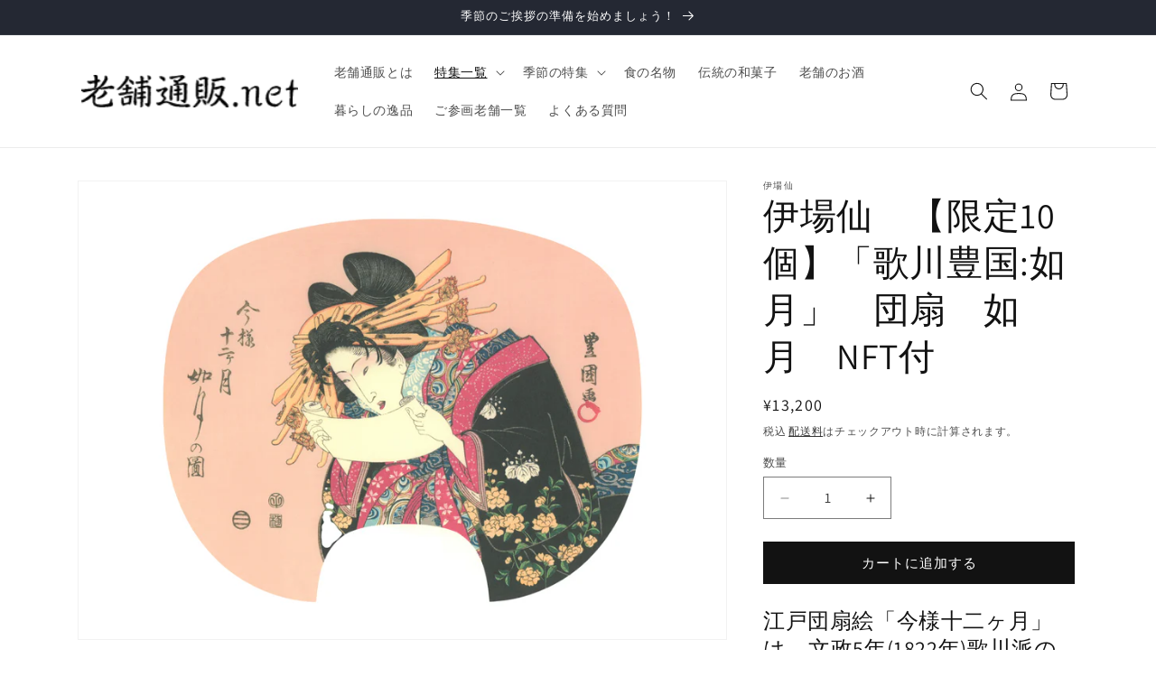

--- FILE ---
content_type: text/html; charset=utf-8
request_url: https://shinisetsuhan.net/collections/agatajapan-gallery/products/itokashi-jp-00010
body_size: 38902
content:
<!doctype html>
<html class="js" lang="ja">
  <head>
    <meta charset="utf-8">
    <meta http-equiv="X-UA-Compatible" content="IE=edge">
    <meta name="viewport" content="width=device-width,initial-scale=1">
    <meta name="theme-color" content="">
    <link rel="canonical" href="https://shinisetsuhan.net/products/itokashi-jp-00010"><link rel="icon" type="image/png" href="//shinisetsuhan.net/cdn/shop/files/favicon_32x32_3f922d14-9537-458f-b1ae-a22acb73312a.webp?crop=center&height=32&v=1716261490&width=32"><link rel="preconnect" href="https://fonts.shopifycdn.com" crossorigin><!-- Google tag (gtag.js) -->
<script async src="https://www.googletagmanager.com/gtag/js?id=AW-10869822081"></script>
<script>
  window.dataLayer = window.dataLayer || [];
  function gtag(){dataLayer.push(arguments);}
  gtag('js', new Date());

  gtag('config', 'AW-10869822081');
</script>

    <title>
      伊場仙　【限定10個】「歌川豊国:如月」　団扇　如月　NFT付　
 &ndash; 日本の老舗通販．net</title>

    
      <meta name="description" content="江戸団扇絵「今様十二ヶ月」は、文政5年(1822年)歌川派の流れを汲んだ名匠・初代豊国筆により、版元伊場仙が多色摺り団扇絵(うちわえ)として制作したものです。 この唯一現存する版木をもとに、版元伊場仙が印刷、制作したものが今回の初代豊国「今様十二ヶ月」のシリーズとなっております。 江戸文化が誇る浮世絵原画の世界をNFTで展開致します。団扇と共にお楽しみください。 ・団扇素材　和紙　竹 ※こちらの商品は11月末ごろより順次発送予定となります 伊場仙：https://www.ibasen.co.jp ◆当社のNFTについて◆ ・こちらのNFTは　MetaMask(メタマスク)経由で送付致します。 ・注文完了後、ご登録頂いているメールアド">
    

    

<meta property="og:site_name" content="日本の老舗通販．net">
<meta property="og:url" content="https://shinisetsuhan.net/products/itokashi-jp-00010">
<meta property="og:title" content="伊場仙　【限定10個】「歌川豊国:如月」　団扇　如月　NFT付　">
<meta property="og:type" content="product">
<meta property="og:description" content="江戸団扇絵「今様十二ヶ月」は、文政5年(1822年)歌川派の流れを汲んだ名匠・初代豊国筆により、版元伊場仙が多色摺り団扇絵(うちわえ)として制作したものです。 この唯一現存する版木をもとに、版元伊場仙が印刷、制作したものが今回の初代豊国「今様十二ヶ月」のシリーズとなっております。 江戸文化が誇る浮世絵原画の世界をNFTで展開致します。団扇と共にお楽しみください。 ・団扇素材　和紙　竹 ※こちらの商品は11月末ごろより順次発送予定となります 伊場仙：https://www.ibasen.co.jp ◆当社のNFTについて◆ ・こちらのNFTは　MetaMask(メタマスク)経由で送付致します。 ・注文完了後、ご登録頂いているメールアド"><meta property="og:image" content="http://shinisetsuhan.net/cdn/shop/products/001.jpg?v=1666116710">
  <meta property="og:image:secure_url" content="https://shinisetsuhan.net/cdn/shop/products/001.jpg?v=1666116710">
  <meta property="og:image:width" content="4960">
  <meta property="og:image:height" content="3508"><meta property="og:price:amount" content="13,200">
  <meta property="og:price:currency" content="JPY"><meta name="twitter:site" content="@shinisetsuhan"><meta name="twitter:card" content="summary_large_image">
<meta name="twitter:title" content="伊場仙　【限定10個】「歌川豊国:如月」　団扇　如月　NFT付　">
<meta name="twitter:description" content="江戸団扇絵「今様十二ヶ月」は、文政5年(1822年)歌川派の流れを汲んだ名匠・初代豊国筆により、版元伊場仙が多色摺り団扇絵(うちわえ)として制作したものです。 この唯一現存する版木をもとに、版元伊場仙が印刷、制作したものが今回の初代豊国「今様十二ヶ月」のシリーズとなっております。 江戸文化が誇る浮世絵原画の世界をNFTで展開致します。団扇と共にお楽しみください。 ・団扇素材　和紙　竹 ※こちらの商品は11月末ごろより順次発送予定となります 伊場仙：https://www.ibasen.co.jp ◆当社のNFTについて◆ ・こちらのNFTは　MetaMask(メタマスク)経由で送付致します。 ・注文完了後、ご登録頂いているメールアド">


    <script src="//shinisetsuhan.net/cdn/shop/t/13/assets/constants.js?v=58251544750838685771715243150" defer="defer"></script>
    <script src="//shinisetsuhan.net/cdn/shop/t/13/assets/pubsub.js?v=158357773527763999511715243150" defer="defer"></script>
    <script src="//shinisetsuhan.net/cdn/shop/t/13/assets/global.js?v=136628361274817707361715243150" defer="defer"></script><script src="//shinisetsuhan.net/cdn/shop/t/13/assets/animations.js?v=88693664871331136111715243150" defer="defer"></script><script>window.performance && window.performance.mark && window.performance.mark('shopify.content_for_header.start');</script><meta name="google-site-verification" content="ORSvQhsrL-IGzLud3EYGonc4852VW4jtSMGkdzqOxx8">
<meta id="shopify-digital-wallet" name="shopify-digital-wallet" content="/25409912922/digital_wallets/dialog">
<link rel="alternate" type="application/json+oembed" href="https://shinisetsuhan.net/products/itokashi-jp-00010.oembed">
<script async="async" src="/checkouts/internal/preloads.js?locale=ja-JP"></script>
<script id="shopify-features" type="application/json">{"accessToken":"dc1c133822537283a715c234c8feda73","betas":["rich-media-storefront-analytics"],"domain":"shinisetsuhan.net","predictiveSearch":false,"shopId":25409912922,"locale":"ja"}</script>
<script>var Shopify = Shopify || {};
Shopify.shop = "shinise.myshopify.com";
Shopify.locale = "ja";
Shopify.currency = {"active":"JPY","rate":"1.0"};
Shopify.country = "JP";
Shopify.theme = {"name":"Dawn","id":168037122365,"schema_name":"Dawn","schema_version":"14.0.0","theme_store_id":887,"role":"main"};
Shopify.theme.handle = "null";
Shopify.theme.style = {"id":null,"handle":null};
Shopify.cdnHost = "shinisetsuhan.net/cdn";
Shopify.routes = Shopify.routes || {};
Shopify.routes.root = "/";</script>
<script type="module">!function(o){(o.Shopify=o.Shopify||{}).modules=!0}(window);</script>
<script>!function(o){function n(){var o=[];function n(){o.push(Array.prototype.slice.apply(arguments))}return n.q=o,n}var t=o.Shopify=o.Shopify||{};t.loadFeatures=n(),t.autoloadFeatures=n()}(window);</script>
<script id="shop-js-analytics" type="application/json">{"pageType":"product"}</script>
<script defer="defer" async type="module" src="//shinisetsuhan.net/cdn/shopifycloud/shop-js/modules/v2/client.init-shop-cart-sync_0MstufBG.ja.esm.js"></script>
<script defer="defer" async type="module" src="//shinisetsuhan.net/cdn/shopifycloud/shop-js/modules/v2/chunk.common_jll-23Z1.esm.js"></script>
<script defer="defer" async type="module" src="//shinisetsuhan.net/cdn/shopifycloud/shop-js/modules/v2/chunk.modal_HXih6-AF.esm.js"></script>
<script type="module">
  await import("//shinisetsuhan.net/cdn/shopifycloud/shop-js/modules/v2/client.init-shop-cart-sync_0MstufBG.ja.esm.js");
await import("//shinisetsuhan.net/cdn/shopifycloud/shop-js/modules/v2/chunk.common_jll-23Z1.esm.js");
await import("//shinisetsuhan.net/cdn/shopifycloud/shop-js/modules/v2/chunk.modal_HXih6-AF.esm.js");

  window.Shopify.SignInWithShop?.initShopCartSync?.({"fedCMEnabled":true,"windoidEnabled":true});

</script>
<script>(function() {
  var isLoaded = false;
  function asyncLoad() {
    if (isLoaded) return;
    isLoaded = true;
    var urls = ["\/\/d1liekpayvooaz.cloudfront.net\/apps\/customizery\/customizery.js?shop=shinise.myshopify.com","https:\/\/delivery-date-and-time-picker.amp.tokyo\/script_tags\/cart_attributes.js?shop=shinise.myshopify.com","https:\/\/load.csell.co\/assets\/js\/cross-sell.js?shop=shinise.myshopify.com","https:\/\/load.csell.co\/assets\/v2\/js\/core\/xsell.js?shop=shinise.myshopify.com","https:\/\/ncs.mixlogue.jp\/zdft29193i4oeee388.min.js?shop=shinise.myshopify.com","https:\/\/documents-app.mixlogue.jp\/scripts\/ue87f9sf8e7rd.min.js?shop=shinise.myshopify.com","https:\/\/documents-app.mixlogue.jp\/scripts\/reorder.js?shop=shinise.myshopify.com"];
    for (var i = 0; i < urls.length; i++) {
      var s = document.createElement('script');
      s.type = 'text/javascript';
      s.async = true;
      s.src = urls[i];
      var x = document.getElementsByTagName('script')[0];
      x.parentNode.insertBefore(s, x);
    }
  };
  if(window.attachEvent) {
    window.attachEvent('onload', asyncLoad);
  } else {
    window.addEventListener('load', asyncLoad, false);
  }
})();</script>
<script id="__st">var __st={"a":25409912922,"offset":32400,"reqid":"4a4cd18e-9429-4754-a637-87843b4c231c-1769411703","pageurl":"shinisetsuhan.net\/collections\/agatajapan-gallery\/products\/itokashi-jp-00010","u":"f0e8e877f43b","p":"product","rtyp":"product","rid":6818394538074};</script>
<script>window.ShopifyPaypalV4VisibilityTracking = true;</script>
<script id="captcha-bootstrap">!function(){'use strict';const t='contact',e='account',n='new_comment',o=[[t,t],['blogs',n],['comments',n],[t,'customer']],c=[[e,'customer_login'],[e,'guest_login'],[e,'recover_customer_password'],[e,'create_customer']],r=t=>t.map((([t,e])=>`form[action*='/${t}']:not([data-nocaptcha='true']) input[name='form_type'][value='${e}']`)).join(','),a=t=>()=>t?[...document.querySelectorAll(t)].map((t=>t.form)):[];function s(){const t=[...o],e=r(t);return a(e)}const i='password',u='form_key',d=['recaptcha-v3-token','g-recaptcha-response','h-captcha-response',i],f=()=>{try{return window.sessionStorage}catch{return}},m='__shopify_v',_=t=>t.elements[u];function p(t,e,n=!1){try{const o=window.sessionStorage,c=JSON.parse(o.getItem(e)),{data:r}=function(t){const{data:e,action:n}=t;return t[m]||n?{data:e,action:n}:{data:t,action:n}}(c);for(const[e,n]of Object.entries(r))t.elements[e]&&(t.elements[e].value=n);n&&o.removeItem(e)}catch(o){console.error('form repopulation failed',{error:o})}}const l='form_type',E='cptcha';function T(t){t.dataset[E]=!0}const w=window,h=w.document,L='Shopify',v='ce_forms',y='captcha';let A=!1;((t,e)=>{const n=(g='f06e6c50-85a8-45c8-87d0-21a2b65856fe',I='https://cdn.shopify.com/shopifycloud/storefront-forms-hcaptcha/ce_storefront_forms_captcha_hcaptcha.v1.5.2.iife.js',D={infoText:'hCaptchaによる保護',privacyText:'プライバシー',termsText:'利用規約'},(t,e,n)=>{const o=w[L][v],c=o.bindForm;if(c)return c(t,g,e,D).then(n);var r;o.q.push([[t,g,e,D],n]),r=I,A||(h.body.append(Object.assign(h.createElement('script'),{id:'captcha-provider',async:!0,src:r})),A=!0)});var g,I,D;w[L]=w[L]||{},w[L][v]=w[L][v]||{},w[L][v].q=[],w[L][y]=w[L][y]||{},w[L][y].protect=function(t,e){n(t,void 0,e),T(t)},Object.freeze(w[L][y]),function(t,e,n,w,h,L){const[v,y,A,g]=function(t,e,n){const i=e?o:[],u=t?c:[],d=[...i,...u],f=r(d),m=r(i),_=r(d.filter((([t,e])=>n.includes(e))));return[a(f),a(m),a(_),s()]}(w,h,L),I=t=>{const e=t.target;return e instanceof HTMLFormElement?e:e&&e.form},D=t=>v().includes(t);t.addEventListener('submit',(t=>{const e=I(t);if(!e)return;const n=D(e)&&!e.dataset.hcaptchaBound&&!e.dataset.recaptchaBound,o=_(e),c=g().includes(e)&&(!o||!o.value);(n||c)&&t.preventDefault(),c&&!n&&(function(t){try{if(!f())return;!function(t){const e=f();if(!e)return;const n=_(t);if(!n)return;const o=n.value;o&&e.removeItem(o)}(t);const e=Array.from(Array(32),(()=>Math.random().toString(36)[2])).join('');!function(t,e){_(t)||t.append(Object.assign(document.createElement('input'),{type:'hidden',name:u})),t.elements[u].value=e}(t,e),function(t,e){const n=f();if(!n)return;const o=[...t.querySelectorAll(`input[type='${i}']`)].map((({name:t})=>t)),c=[...d,...o],r={};for(const[a,s]of new FormData(t).entries())c.includes(a)||(r[a]=s);n.setItem(e,JSON.stringify({[m]:1,action:t.action,data:r}))}(t,e)}catch(e){console.error('failed to persist form',e)}}(e),e.submit())}));const S=(t,e)=>{t&&!t.dataset[E]&&(n(t,e.some((e=>e===t))),T(t))};for(const o of['focusin','change'])t.addEventListener(o,(t=>{const e=I(t);D(e)&&S(e,y())}));const B=e.get('form_key'),M=e.get(l),P=B&&M;t.addEventListener('DOMContentLoaded',(()=>{const t=y();if(P)for(const e of t)e.elements[l].value===M&&p(e,B);[...new Set([...A(),...v().filter((t=>'true'===t.dataset.shopifyCaptcha))])].forEach((e=>S(e,t)))}))}(h,new URLSearchParams(w.location.search),n,t,e,['guest_login'])})(!0,!0)}();</script>
<script integrity="sha256-4kQ18oKyAcykRKYeNunJcIwy7WH5gtpwJnB7kiuLZ1E=" data-source-attribution="shopify.loadfeatures" defer="defer" src="//shinisetsuhan.net/cdn/shopifycloud/storefront/assets/storefront/load_feature-a0a9edcb.js" crossorigin="anonymous"></script>
<script data-source-attribution="shopify.dynamic_checkout.dynamic.init">var Shopify=Shopify||{};Shopify.PaymentButton=Shopify.PaymentButton||{isStorefrontPortableWallets:!0,init:function(){window.Shopify.PaymentButton.init=function(){};var t=document.createElement("script");t.src="https://shinisetsuhan.net/cdn/shopifycloud/portable-wallets/latest/portable-wallets.ja.js",t.type="module",document.head.appendChild(t)}};
</script>
<script data-source-attribution="shopify.dynamic_checkout.buyer_consent">
  function portableWalletsHideBuyerConsent(e){var t=document.getElementById("shopify-buyer-consent"),n=document.getElementById("shopify-subscription-policy-button");t&&n&&(t.classList.add("hidden"),t.setAttribute("aria-hidden","true"),n.removeEventListener("click",e))}function portableWalletsShowBuyerConsent(e){var t=document.getElementById("shopify-buyer-consent"),n=document.getElementById("shopify-subscription-policy-button");t&&n&&(t.classList.remove("hidden"),t.removeAttribute("aria-hidden"),n.addEventListener("click",e))}window.Shopify?.PaymentButton&&(window.Shopify.PaymentButton.hideBuyerConsent=portableWalletsHideBuyerConsent,window.Shopify.PaymentButton.showBuyerConsent=portableWalletsShowBuyerConsent);
</script>
<script data-source-attribution="shopify.dynamic_checkout.cart.bootstrap">document.addEventListener("DOMContentLoaded",(function(){function t(){return document.querySelector("shopify-accelerated-checkout-cart, shopify-accelerated-checkout")}if(t())Shopify.PaymentButton.init();else{new MutationObserver((function(e,n){t()&&(Shopify.PaymentButton.init(),n.disconnect())})).observe(document.body,{childList:!0,subtree:!0})}}));
</script>
<script id="sections-script" data-sections="header" defer="defer" src="//shinisetsuhan.net/cdn/shop/t/13/compiled_assets/scripts.js?v=1476"></script>
<script>window.performance && window.performance.mark && window.performance.mark('shopify.content_for_header.end');</script>


    <style data-shopify>
      @font-face {
  font-family: Assistant;
  font-weight: 400;
  font-style: normal;
  font-display: swap;
  src: url("//shinisetsuhan.net/cdn/fonts/assistant/assistant_n4.9120912a469cad1cc292572851508ca49d12e768.woff2") format("woff2"),
       url("//shinisetsuhan.net/cdn/fonts/assistant/assistant_n4.6e9875ce64e0fefcd3f4446b7ec9036b3ddd2985.woff") format("woff");
}

      @font-face {
  font-family: Assistant;
  font-weight: 700;
  font-style: normal;
  font-display: swap;
  src: url("//shinisetsuhan.net/cdn/fonts/assistant/assistant_n7.bf44452348ec8b8efa3aa3068825305886b1c83c.woff2") format("woff2"),
       url("//shinisetsuhan.net/cdn/fonts/assistant/assistant_n7.0c887fee83f6b3bda822f1150b912c72da0f7b64.woff") format("woff");
}

      
      
      @font-face {
  font-family: Assistant;
  font-weight: 400;
  font-style: normal;
  font-display: swap;
  src: url("//shinisetsuhan.net/cdn/fonts/assistant/assistant_n4.9120912a469cad1cc292572851508ca49d12e768.woff2") format("woff2"),
       url("//shinisetsuhan.net/cdn/fonts/assistant/assistant_n4.6e9875ce64e0fefcd3f4446b7ec9036b3ddd2985.woff") format("woff");
}


      
        :root,
        .color-scheme-1 {
          --color-background: 255,255,255;
        
          --gradient-background: #ffffff;
        

        

        --color-foreground: 18,18,18;
        --color-background-contrast: 191,191,191;
        --color-shadow: 18,18,18;
        --color-button: 18,18,18;
        --color-button-text: 255,255,255;
        --color-secondary-button: 255,255,255;
        --color-secondary-button-text: 18,18,18;
        --color-link: 18,18,18;
        --color-badge-foreground: 18,18,18;
        --color-badge-background: 255,255,255;
        --color-badge-border: 18,18,18;
        --payment-terms-background-color: rgb(255 255 255);
      }
      
        
        .color-scheme-2 {
          --color-background: 243,243,243;
        
          --gradient-background: #f3f3f3;
        

        

        --color-foreground: 18,18,18;
        --color-background-contrast: 179,179,179;
        --color-shadow: 18,18,18;
        --color-button: 18,18,18;
        --color-button-text: 243,243,243;
        --color-secondary-button: 243,243,243;
        --color-secondary-button-text: 18,18,18;
        --color-link: 18,18,18;
        --color-badge-foreground: 18,18,18;
        --color-badge-background: 243,243,243;
        --color-badge-border: 18,18,18;
        --payment-terms-background-color: rgb(243 243 243);
      }
      
        
        .color-scheme-3 {
          --color-background: 36,40,51;
        
          --gradient-background: #242833;
        

        

        --color-foreground: 255,255,255;
        --color-background-contrast: 47,52,66;
        --color-shadow: 18,18,18;
        --color-button: 255,255,255;
        --color-button-text: 0,0,0;
        --color-secondary-button: 36,40,51;
        --color-secondary-button-text: 255,255,255;
        --color-link: 255,255,255;
        --color-badge-foreground: 255,255,255;
        --color-badge-background: 36,40,51;
        --color-badge-border: 255,255,255;
        --payment-terms-background-color: rgb(36 40 51);
      }
      
        
        .color-scheme-4 {
          --color-background: 18,18,18;
        
          --gradient-background: #121212;
        

        

        --color-foreground: 255,255,255;
        --color-background-contrast: 146,146,146;
        --color-shadow: 18,18,18;
        --color-button: 255,255,255;
        --color-button-text: 18,18,18;
        --color-secondary-button: 18,18,18;
        --color-secondary-button-text: 255,255,255;
        --color-link: 255,255,255;
        --color-badge-foreground: 255,255,255;
        --color-badge-background: 18,18,18;
        --color-badge-border: 255,255,255;
        --payment-terms-background-color: rgb(18 18 18);
      }
      
        
        .color-scheme-5 {
          --color-background: 51,79,180;
        
          --gradient-background: #334fb4;
        

        

        --color-foreground: 255,255,255;
        --color-background-contrast: 23,35,81;
        --color-shadow: 18,18,18;
        --color-button: 255,255,255;
        --color-button-text: 51,79,180;
        --color-secondary-button: 51,79,180;
        --color-secondary-button-text: 255,255,255;
        --color-link: 255,255,255;
        --color-badge-foreground: 255,255,255;
        --color-badge-background: 51,79,180;
        --color-badge-border: 255,255,255;
        --payment-terms-background-color: rgb(51 79 180);
      }
      

      body, .color-scheme-1, .color-scheme-2, .color-scheme-3, .color-scheme-4, .color-scheme-5 {
        color: rgba(var(--color-foreground), 0.75);
        background-color: rgb(var(--color-background));
      }

      :root {
        --font-body-family: Assistant, sans-serif;
        --font-body-style: normal;
        --font-body-weight: 400;
        --font-body-weight-bold: 700;

        --font-heading-family: Assistant, sans-serif;
        --font-heading-style: normal;
        --font-heading-weight: 400;

        --font-body-scale: 1.0;
        --font-heading-scale: 1.0;

        --media-padding: px;
        --media-border-opacity: 0.05;
        --media-border-width: 1px;
        --media-radius: 0px;
        --media-shadow-opacity: 0.0;
        --media-shadow-horizontal-offset: 0px;
        --media-shadow-vertical-offset: 4px;
        --media-shadow-blur-radius: 5px;
        --media-shadow-visible: 0;

        --page-width: 120rem;
        --page-width-margin: 0rem;

        --product-card-image-padding: 0.0rem;
        --product-card-corner-radius: 0.0rem;
        --product-card-text-alignment: left;
        --product-card-border-width: 0.0rem;
        --product-card-border-opacity: 0.1;
        --product-card-shadow-opacity: 0.0;
        --product-card-shadow-visible: 0;
        --product-card-shadow-horizontal-offset: 0.0rem;
        --product-card-shadow-vertical-offset: 0.4rem;
        --product-card-shadow-blur-radius: 0.5rem;

        --collection-card-image-padding: 0.0rem;
        --collection-card-corner-radius: 0.0rem;
        --collection-card-text-alignment: left;
        --collection-card-border-width: 0.0rem;
        --collection-card-border-opacity: 0.1;
        --collection-card-shadow-opacity: 0.0;
        --collection-card-shadow-visible: 0;
        --collection-card-shadow-horizontal-offset: 0.0rem;
        --collection-card-shadow-vertical-offset: 0.4rem;
        --collection-card-shadow-blur-radius: 0.5rem;

        --blog-card-image-padding: 0.0rem;
        --blog-card-corner-radius: 0.0rem;
        --blog-card-text-alignment: left;
        --blog-card-border-width: 0.0rem;
        --blog-card-border-opacity: 0.1;
        --blog-card-shadow-opacity: 0.0;
        --blog-card-shadow-visible: 0;
        --blog-card-shadow-horizontal-offset: 0.0rem;
        --blog-card-shadow-vertical-offset: 0.4rem;
        --blog-card-shadow-blur-radius: 0.5rem;

        --badge-corner-radius: 4.0rem;

        --popup-border-width: 1px;
        --popup-border-opacity: 0.1;
        --popup-corner-radius: 0px;
        --popup-shadow-opacity: 0.05;
        --popup-shadow-horizontal-offset: 0px;
        --popup-shadow-vertical-offset: 4px;
        --popup-shadow-blur-radius: 5px;

        --drawer-border-width: 1px;
        --drawer-border-opacity: 0.1;
        --drawer-shadow-opacity: 0.0;
        --drawer-shadow-horizontal-offset: 0px;
        --drawer-shadow-vertical-offset: 4px;
        --drawer-shadow-blur-radius: 5px;

        --spacing-sections-desktop: 0px;
        --spacing-sections-mobile: 0px;

        --grid-desktop-vertical-spacing: 8px;
        --grid-desktop-horizontal-spacing: 8px;
        --grid-mobile-vertical-spacing: 4px;
        --grid-mobile-horizontal-spacing: 4px;

        --text-boxes-border-opacity: 0.1;
        --text-boxes-border-width: 0px;
        --text-boxes-radius: 0px;
        --text-boxes-shadow-opacity: 0.0;
        --text-boxes-shadow-visible: 0;
        --text-boxes-shadow-horizontal-offset: 0px;
        --text-boxes-shadow-vertical-offset: 4px;
        --text-boxes-shadow-blur-radius: 5px;

        --buttons-radius: 0px;
        --buttons-radius-outset: 0px;
        --buttons-border-width: 1px;
        --buttons-border-opacity: 1.0;
        --buttons-shadow-opacity: 0.0;
        --buttons-shadow-visible: 0;
        --buttons-shadow-horizontal-offset: 0px;
        --buttons-shadow-vertical-offset: 4px;
        --buttons-shadow-blur-radius: 5px;
        --buttons-border-offset: 0px;

        --inputs-radius: 0px;
        --inputs-border-width: 1px;
        --inputs-border-opacity: 0.55;
        --inputs-shadow-opacity: 0.0;
        --inputs-shadow-horizontal-offset: 0px;
        --inputs-margin-offset: 0px;
        --inputs-shadow-vertical-offset: 4px;
        --inputs-shadow-blur-radius: 5px;
        --inputs-radius-outset: 0px;

        --variant-pills-radius: 40px;
        --variant-pills-border-width: 1px;
        --variant-pills-border-opacity: 0.55;
        --variant-pills-shadow-opacity: 0.0;
        --variant-pills-shadow-horizontal-offset: 0px;
        --variant-pills-shadow-vertical-offset: 4px;
        --variant-pills-shadow-blur-radius: 5px;
      }

      *,
      *::before,
      *::after {
        box-sizing: inherit;
      }

      html {
        box-sizing: border-box;
        font-size: calc(var(--font-body-scale) * 62.5%);
        height: 100%;
      }

      body {
        display: grid;
        grid-template-rows: auto auto 1fr auto;
        grid-template-columns: 100%;
        min-height: 100%;
        margin: 0;
        font-size: 1.5rem;
        letter-spacing: 0.06rem;
        line-height: calc(1 + 0.8 / var(--font-body-scale));
        font-family: var(--font-body-family);
        font-style: var(--font-body-style);
        font-weight: var(--font-body-weight);
      }

      @media screen and (min-width: 750px) {
        body {
          font-size: 1.6rem;
        }
      }
    </style>

    <link href="//shinisetsuhan.net/cdn/shop/t/13/assets/base.css?v=16534392784228263581715243150" rel="stylesheet" type="text/css" media="all" />

      <link rel="preload" as="font" href="//shinisetsuhan.net/cdn/fonts/assistant/assistant_n4.9120912a469cad1cc292572851508ca49d12e768.woff2" type="font/woff2" crossorigin>
      

      <link rel="preload" as="font" href="//shinisetsuhan.net/cdn/fonts/assistant/assistant_n4.9120912a469cad1cc292572851508ca49d12e768.woff2" type="font/woff2" crossorigin>
      
<link
        rel="stylesheet"
        href="//shinisetsuhan.net/cdn/shop/t/13/assets/component-predictive-search.css?v=118923337488134913561715243150"
        media="print"
        onload="this.media='all'"
      ><script>
      if (Shopify.designMode) {
        document.documentElement.classList.add('shopify-design-mode');
      }
    </script>
  <!-- BEGIN app block: shopify://apps/doc-404-broken-links-repair/blocks/404-fix-broken-links-widget/f4f2d416-cb00-4540-bda9-816d588bad3e --><script>
  const easy_template = 'product';
</script>
<!-- END app block --><script src="https://cdn.shopify.com/extensions/b71df5e1-852f-4cc6-8092-20e49b52f727/doc-404-broken-links-repair-13/assets/404fix1.3.0.min.js" type="text/javascript" defer="defer"></script>
<link href="https://monorail-edge.shopifysvc.com" rel="dns-prefetch">
<script>(function(){if ("sendBeacon" in navigator && "performance" in window) {try {var session_token_from_headers = performance.getEntriesByType('navigation')[0].serverTiming.find(x => x.name == '_s').description;} catch {var session_token_from_headers = undefined;}var session_cookie_matches = document.cookie.match(/_shopify_s=([^;]*)/);var session_token_from_cookie = session_cookie_matches && session_cookie_matches.length === 2 ? session_cookie_matches[1] : "";var session_token = session_token_from_headers || session_token_from_cookie || "";function handle_abandonment_event(e) {var entries = performance.getEntries().filter(function(entry) {return /monorail-edge.shopifysvc.com/.test(entry.name);});if (!window.abandonment_tracked && entries.length === 0) {window.abandonment_tracked = true;var currentMs = Date.now();var navigation_start = performance.timing.navigationStart;var payload = {shop_id: 25409912922,url: window.location.href,navigation_start,duration: currentMs - navigation_start,session_token,page_type: "product"};window.navigator.sendBeacon("https://monorail-edge.shopifysvc.com/v1/produce", JSON.stringify({schema_id: "online_store_buyer_site_abandonment/1.1",payload: payload,metadata: {event_created_at_ms: currentMs,event_sent_at_ms: currentMs}}));}}window.addEventListener('pagehide', handle_abandonment_event);}}());</script>
<script id="web-pixels-manager-setup">(function e(e,d,r,n,o){if(void 0===o&&(o={}),!Boolean(null===(a=null===(i=window.Shopify)||void 0===i?void 0:i.analytics)||void 0===a?void 0:a.replayQueue)){var i,a;window.Shopify=window.Shopify||{};var t=window.Shopify;t.analytics=t.analytics||{};var s=t.analytics;s.replayQueue=[],s.publish=function(e,d,r){return s.replayQueue.push([e,d,r]),!0};try{self.performance.mark("wpm:start")}catch(e){}var l=function(){var e={modern:/Edge?\/(1{2}[4-9]|1[2-9]\d|[2-9]\d{2}|\d{4,})\.\d+(\.\d+|)|Firefox\/(1{2}[4-9]|1[2-9]\d|[2-9]\d{2}|\d{4,})\.\d+(\.\d+|)|Chrom(ium|e)\/(9{2}|\d{3,})\.\d+(\.\d+|)|(Maci|X1{2}).+ Version\/(15\.\d+|(1[6-9]|[2-9]\d|\d{3,})\.\d+)([,.]\d+|)( \(\w+\)|)( Mobile\/\w+|) Safari\/|Chrome.+OPR\/(9{2}|\d{3,})\.\d+\.\d+|(CPU[ +]OS|iPhone[ +]OS|CPU[ +]iPhone|CPU IPhone OS|CPU iPad OS)[ +]+(15[._]\d+|(1[6-9]|[2-9]\d|\d{3,})[._]\d+)([._]\d+|)|Android:?[ /-](13[3-9]|1[4-9]\d|[2-9]\d{2}|\d{4,})(\.\d+|)(\.\d+|)|Android.+Firefox\/(13[5-9]|1[4-9]\d|[2-9]\d{2}|\d{4,})\.\d+(\.\d+|)|Android.+Chrom(ium|e)\/(13[3-9]|1[4-9]\d|[2-9]\d{2}|\d{4,})\.\d+(\.\d+|)|SamsungBrowser\/([2-9]\d|\d{3,})\.\d+/,legacy:/Edge?\/(1[6-9]|[2-9]\d|\d{3,})\.\d+(\.\d+|)|Firefox\/(5[4-9]|[6-9]\d|\d{3,})\.\d+(\.\d+|)|Chrom(ium|e)\/(5[1-9]|[6-9]\d|\d{3,})\.\d+(\.\d+|)([\d.]+$|.*Safari\/(?![\d.]+ Edge\/[\d.]+$))|(Maci|X1{2}).+ Version\/(10\.\d+|(1[1-9]|[2-9]\d|\d{3,})\.\d+)([,.]\d+|)( \(\w+\)|)( Mobile\/\w+|) Safari\/|Chrome.+OPR\/(3[89]|[4-9]\d|\d{3,})\.\d+\.\d+|(CPU[ +]OS|iPhone[ +]OS|CPU[ +]iPhone|CPU IPhone OS|CPU iPad OS)[ +]+(10[._]\d+|(1[1-9]|[2-9]\d|\d{3,})[._]\d+)([._]\d+|)|Android:?[ /-](13[3-9]|1[4-9]\d|[2-9]\d{2}|\d{4,})(\.\d+|)(\.\d+|)|Mobile Safari.+OPR\/([89]\d|\d{3,})\.\d+\.\d+|Android.+Firefox\/(13[5-9]|1[4-9]\d|[2-9]\d{2}|\d{4,})\.\d+(\.\d+|)|Android.+Chrom(ium|e)\/(13[3-9]|1[4-9]\d|[2-9]\d{2}|\d{4,})\.\d+(\.\d+|)|Android.+(UC? ?Browser|UCWEB|U3)[ /]?(15\.([5-9]|\d{2,})|(1[6-9]|[2-9]\d|\d{3,})\.\d+)\.\d+|SamsungBrowser\/(5\.\d+|([6-9]|\d{2,})\.\d+)|Android.+MQ{2}Browser\/(14(\.(9|\d{2,})|)|(1[5-9]|[2-9]\d|\d{3,})(\.\d+|))(\.\d+|)|K[Aa][Ii]OS\/(3\.\d+|([4-9]|\d{2,})\.\d+)(\.\d+|)/},d=e.modern,r=e.legacy,n=navigator.userAgent;return n.match(d)?"modern":n.match(r)?"legacy":"unknown"}(),u="modern"===l?"modern":"legacy",c=(null!=n?n:{modern:"",legacy:""})[u],f=function(e){return[e.baseUrl,"/wpm","/b",e.hashVersion,"modern"===e.buildTarget?"m":"l",".js"].join("")}({baseUrl:d,hashVersion:r,buildTarget:u}),m=function(e){var d=e.version,r=e.bundleTarget,n=e.surface,o=e.pageUrl,i=e.monorailEndpoint;return{emit:function(e){var a=e.status,t=e.errorMsg,s=(new Date).getTime(),l=JSON.stringify({metadata:{event_sent_at_ms:s},events:[{schema_id:"web_pixels_manager_load/3.1",payload:{version:d,bundle_target:r,page_url:o,status:a,surface:n,error_msg:t},metadata:{event_created_at_ms:s}}]});if(!i)return console&&console.warn&&console.warn("[Web Pixels Manager] No Monorail endpoint provided, skipping logging."),!1;try{return self.navigator.sendBeacon.bind(self.navigator)(i,l)}catch(e){}var u=new XMLHttpRequest;try{return u.open("POST",i,!0),u.setRequestHeader("Content-Type","text/plain"),u.send(l),!0}catch(e){return console&&console.warn&&console.warn("[Web Pixels Manager] Got an unhandled error while logging to Monorail."),!1}}}}({version:r,bundleTarget:l,surface:e.surface,pageUrl:self.location.href,monorailEndpoint:e.monorailEndpoint});try{o.browserTarget=l,function(e){var d=e.src,r=e.async,n=void 0===r||r,o=e.onload,i=e.onerror,a=e.sri,t=e.scriptDataAttributes,s=void 0===t?{}:t,l=document.createElement("script"),u=document.querySelector("head"),c=document.querySelector("body");if(l.async=n,l.src=d,a&&(l.integrity=a,l.crossOrigin="anonymous"),s)for(var f in s)if(Object.prototype.hasOwnProperty.call(s,f))try{l.dataset[f]=s[f]}catch(e){}if(o&&l.addEventListener("load",o),i&&l.addEventListener("error",i),u)u.appendChild(l);else{if(!c)throw new Error("Did not find a head or body element to append the script");c.appendChild(l)}}({src:f,async:!0,onload:function(){if(!function(){var e,d;return Boolean(null===(d=null===(e=window.Shopify)||void 0===e?void 0:e.analytics)||void 0===d?void 0:d.initialized)}()){var d=window.webPixelsManager.init(e)||void 0;if(d){var r=window.Shopify.analytics;r.replayQueue.forEach((function(e){var r=e[0],n=e[1],o=e[2];d.publishCustomEvent(r,n,o)})),r.replayQueue=[],r.publish=d.publishCustomEvent,r.visitor=d.visitor,r.initialized=!0}}},onerror:function(){return m.emit({status:"failed",errorMsg:"".concat(f," has failed to load")})},sri:function(e){var d=/^sha384-[A-Za-z0-9+/=]+$/;return"string"==typeof e&&d.test(e)}(c)?c:"",scriptDataAttributes:o}),m.emit({status:"loading"})}catch(e){m.emit({status:"failed",errorMsg:(null==e?void 0:e.message)||"Unknown error"})}}})({shopId: 25409912922,storefrontBaseUrl: "https://shinisetsuhan.net",extensionsBaseUrl: "https://extensions.shopifycdn.com/cdn/shopifycloud/web-pixels-manager",monorailEndpoint: "https://monorail-edge.shopifysvc.com/unstable/produce_batch",surface: "storefront-renderer",enabledBetaFlags: ["2dca8a86"],webPixelsConfigList: [{"id":"841056573","configuration":"{\"config\":\"{\\\"pixel_id\\\":\\\"G-RQS56P5SEW\\\",\\\"gtag_events\\\":[{\\\"type\\\":\\\"purchase\\\",\\\"action_label\\\":\\\"G-RQS56P5SEW\\\"},{\\\"type\\\":\\\"page_view\\\",\\\"action_label\\\":\\\"G-RQS56P5SEW\\\"},{\\\"type\\\":\\\"view_item\\\",\\\"action_label\\\":\\\"G-RQS56P5SEW\\\"},{\\\"type\\\":\\\"search\\\",\\\"action_label\\\":\\\"G-RQS56P5SEW\\\"},{\\\"type\\\":\\\"add_to_cart\\\",\\\"action_label\\\":\\\"G-RQS56P5SEW\\\"},{\\\"type\\\":\\\"begin_checkout\\\",\\\"action_label\\\":\\\"G-RQS56P5SEW\\\"},{\\\"type\\\":\\\"add_payment_info\\\",\\\"action_label\\\":\\\"G-RQS56P5SEW\\\"}],\\\"enable_monitoring_mode\\\":false}\"}","eventPayloadVersion":"v1","runtimeContext":"OPEN","scriptVersion":"b2a88bafab3e21179ed38636efcd8a93","type":"APP","apiClientId":1780363,"privacyPurposes":[],"dataSharingAdjustments":{"protectedCustomerApprovalScopes":["read_customer_address","read_customer_email","read_customer_name","read_customer_personal_data","read_customer_phone"]}},{"id":"416907581","configuration":"{\"pixel_id\":\"629233737980658\",\"pixel_type\":\"facebook_pixel\",\"metaapp_system_user_token\":\"-\"}","eventPayloadVersion":"v1","runtimeContext":"OPEN","scriptVersion":"ca16bc87fe92b6042fbaa3acc2fbdaa6","type":"APP","apiClientId":2329312,"privacyPurposes":["ANALYTICS","MARKETING","SALE_OF_DATA"],"dataSharingAdjustments":{"protectedCustomerApprovalScopes":["read_customer_address","read_customer_email","read_customer_name","read_customer_personal_data","read_customer_phone"]}},{"id":"96796989","eventPayloadVersion":"1","runtimeContext":"LAX","scriptVersion":"1","type":"CUSTOM","privacyPurposes":["ANALYTICS","MARKETING","SALE_OF_DATA"],"name":"A8ネットCVタグ"},{"id":"shopify-app-pixel","configuration":"{}","eventPayloadVersion":"v1","runtimeContext":"STRICT","scriptVersion":"0450","apiClientId":"shopify-pixel","type":"APP","privacyPurposes":["ANALYTICS","MARKETING"]},{"id":"shopify-custom-pixel","eventPayloadVersion":"v1","runtimeContext":"LAX","scriptVersion":"0450","apiClientId":"shopify-pixel","type":"CUSTOM","privacyPurposes":["ANALYTICS","MARKETING"]}],isMerchantRequest: false,initData: {"shop":{"name":"日本の老舗通販．net","paymentSettings":{"currencyCode":"JPY"},"myshopifyDomain":"shinise.myshopify.com","countryCode":"JP","storefrontUrl":"https:\/\/shinisetsuhan.net"},"customer":null,"cart":null,"checkout":null,"productVariants":[{"price":{"amount":13200.0,"currencyCode":"JPY"},"product":{"title":"伊場仙　【限定10個】「歌川豊国:如月」　団扇　如月　NFT付　","vendor":"伊場仙","id":"6818394538074","untranslatedTitle":"伊場仙　【限定10個】「歌川豊国:如月」　団扇　如月　NFT付　","url":"\/products\/itokashi-jp-00010","type":"暮らしの逸品"},"id":"40170327441498","image":{"src":"\/\/shinisetsuhan.net\/cdn\/shop\/products\/001.jpg?v=1666116710"},"sku":"ITOKASHI-JP-00010","title":"Default Title","untranslatedTitle":"Default Title"}],"purchasingCompany":null},},"https://shinisetsuhan.net/cdn","fcfee988w5aeb613cpc8e4bc33m6693e112",{"modern":"","legacy":""},{"shopId":"25409912922","storefrontBaseUrl":"https:\/\/shinisetsuhan.net","extensionBaseUrl":"https:\/\/extensions.shopifycdn.com\/cdn\/shopifycloud\/web-pixels-manager","surface":"storefront-renderer","enabledBetaFlags":"[\"2dca8a86\"]","isMerchantRequest":"false","hashVersion":"fcfee988w5aeb613cpc8e4bc33m6693e112","publish":"custom","events":"[[\"page_viewed\",{}],[\"product_viewed\",{\"productVariant\":{\"price\":{\"amount\":13200.0,\"currencyCode\":\"JPY\"},\"product\":{\"title\":\"伊場仙　【限定10個】「歌川豊国:如月」　団扇　如月　NFT付　\",\"vendor\":\"伊場仙\",\"id\":\"6818394538074\",\"untranslatedTitle\":\"伊場仙　【限定10個】「歌川豊国:如月」　団扇　如月　NFT付　\",\"url\":\"\/products\/itokashi-jp-00010\",\"type\":\"暮らしの逸品\"},\"id\":\"40170327441498\",\"image\":{\"src\":\"\/\/shinisetsuhan.net\/cdn\/shop\/products\/001.jpg?v=1666116710\"},\"sku\":\"ITOKASHI-JP-00010\",\"title\":\"Default Title\",\"untranslatedTitle\":\"Default Title\"}}]]"});</script><script>
  window.ShopifyAnalytics = window.ShopifyAnalytics || {};
  window.ShopifyAnalytics.meta = window.ShopifyAnalytics.meta || {};
  window.ShopifyAnalytics.meta.currency = 'JPY';
  var meta = {"product":{"id":6818394538074,"gid":"gid:\/\/shopify\/Product\/6818394538074","vendor":"伊場仙","type":"暮らしの逸品","handle":"itokashi-jp-00010","variants":[{"id":40170327441498,"price":1320000,"name":"伊場仙　【限定10個】「歌川豊国:如月」　団扇　如月　NFT付　","public_title":null,"sku":"ITOKASHI-JP-00010"}],"remote":false},"page":{"pageType":"product","resourceType":"product","resourceId":6818394538074,"requestId":"4a4cd18e-9429-4754-a637-87843b4c231c-1769411703"}};
  for (var attr in meta) {
    window.ShopifyAnalytics.meta[attr] = meta[attr];
  }
</script>
<script class="analytics">
  (function () {
    var customDocumentWrite = function(content) {
      var jquery = null;

      if (window.jQuery) {
        jquery = window.jQuery;
      } else if (window.Checkout && window.Checkout.$) {
        jquery = window.Checkout.$;
      }

      if (jquery) {
        jquery('body').append(content);
      }
    };

    var hasLoggedConversion = function(token) {
      if (token) {
        return document.cookie.indexOf('loggedConversion=' + token) !== -1;
      }
      return false;
    }

    var setCookieIfConversion = function(token) {
      if (token) {
        var twoMonthsFromNow = new Date(Date.now());
        twoMonthsFromNow.setMonth(twoMonthsFromNow.getMonth() + 2);

        document.cookie = 'loggedConversion=' + token + '; expires=' + twoMonthsFromNow;
      }
    }

    var trekkie = window.ShopifyAnalytics.lib = window.trekkie = window.trekkie || [];
    if (trekkie.integrations) {
      return;
    }
    trekkie.methods = [
      'identify',
      'page',
      'ready',
      'track',
      'trackForm',
      'trackLink'
    ];
    trekkie.factory = function(method) {
      return function() {
        var args = Array.prototype.slice.call(arguments);
        args.unshift(method);
        trekkie.push(args);
        return trekkie;
      };
    };
    for (var i = 0; i < trekkie.methods.length; i++) {
      var key = trekkie.methods[i];
      trekkie[key] = trekkie.factory(key);
    }
    trekkie.load = function(config) {
      trekkie.config = config || {};
      trekkie.config.initialDocumentCookie = document.cookie;
      var first = document.getElementsByTagName('script')[0];
      var script = document.createElement('script');
      script.type = 'text/javascript';
      script.onerror = function(e) {
        var scriptFallback = document.createElement('script');
        scriptFallback.type = 'text/javascript';
        scriptFallback.onerror = function(error) {
                var Monorail = {
      produce: function produce(monorailDomain, schemaId, payload) {
        var currentMs = new Date().getTime();
        var event = {
          schema_id: schemaId,
          payload: payload,
          metadata: {
            event_created_at_ms: currentMs,
            event_sent_at_ms: currentMs
          }
        };
        return Monorail.sendRequest("https://" + monorailDomain + "/v1/produce", JSON.stringify(event));
      },
      sendRequest: function sendRequest(endpointUrl, payload) {
        // Try the sendBeacon API
        if (window && window.navigator && typeof window.navigator.sendBeacon === 'function' && typeof window.Blob === 'function' && !Monorail.isIos12()) {
          var blobData = new window.Blob([payload], {
            type: 'text/plain'
          });

          if (window.navigator.sendBeacon(endpointUrl, blobData)) {
            return true;
          } // sendBeacon was not successful

        } // XHR beacon

        var xhr = new XMLHttpRequest();

        try {
          xhr.open('POST', endpointUrl);
          xhr.setRequestHeader('Content-Type', 'text/plain');
          xhr.send(payload);
        } catch (e) {
          console.log(e);
        }

        return false;
      },
      isIos12: function isIos12() {
        return window.navigator.userAgent.lastIndexOf('iPhone; CPU iPhone OS 12_') !== -1 || window.navigator.userAgent.lastIndexOf('iPad; CPU OS 12_') !== -1;
      }
    };
    Monorail.produce('monorail-edge.shopifysvc.com',
      'trekkie_storefront_load_errors/1.1',
      {shop_id: 25409912922,
      theme_id: 168037122365,
      app_name: "storefront",
      context_url: window.location.href,
      source_url: "//shinisetsuhan.net/cdn/s/trekkie.storefront.8d95595f799fbf7e1d32231b9a28fd43b70c67d3.min.js"});

        };
        scriptFallback.async = true;
        scriptFallback.src = '//shinisetsuhan.net/cdn/s/trekkie.storefront.8d95595f799fbf7e1d32231b9a28fd43b70c67d3.min.js';
        first.parentNode.insertBefore(scriptFallback, first);
      };
      script.async = true;
      script.src = '//shinisetsuhan.net/cdn/s/trekkie.storefront.8d95595f799fbf7e1d32231b9a28fd43b70c67d3.min.js';
      first.parentNode.insertBefore(script, first);
    };
    trekkie.load(
      {"Trekkie":{"appName":"storefront","development":false,"defaultAttributes":{"shopId":25409912922,"isMerchantRequest":null,"themeId":168037122365,"themeCityHash":"1428103206250634025","contentLanguage":"ja","currency":"JPY","eventMetadataId":"3f296614-fc3a-452d-a848-16c530ba999d"},"isServerSideCookieWritingEnabled":true,"monorailRegion":"shop_domain","enabledBetaFlags":["65f19447"]},"Session Attribution":{},"S2S":{"facebookCapiEnabled":false,"source":"trekkie-storefront-renderer","apiClientId":580111}}
    );

    var loaded = false;
    trekkie.ready(function() {
      if (loaded) return;
      loaded = true;

      window.ShopifyAnalytics.lib = window.trekkie;

      var originalDocumentWrite = document.write;
      document.write = customDocumentWrite;
      try { window.ShopifyAnalytics.merchantGoogleAnalytics.call(this); } catch(error) {};
      document.write = originalDocumentWrite;

      window.ShopifyAnalytics.lib.page(null,{"pageType":"product","resourceType":"product","resourceId":6818394538074,"requestId":"4a4cd18e-9429-4754-a637-87843b4c231c-1769411703","shopifyEmitted":true});

      var match = window.location.pathname.match(/checkouts\/(.+)\/(thank_you|post_purchase)/)
      var token = match? match[1]: undefined;
      if (!hasLoggedConversion(token)) {
        setCookieIfConversion(token);
        window.ShopifyAnalytics.lib.track("Viewed Product",{"currency":"JPY","variantId":40170327441498,"productId":6818394538074,"productGid":"gid:\/\/shopify\/Product\/6818394538074","name":"伊場仙　【限定10個】「歌川豊国:如月」　団扇　如月　NFT付　","price":"13200","sku":"ITOKASHI-JP-00010","brand":"伊場仙","variant":null,"category":"暮らしの逸品","nonInteraction":true,"remote":false},undefined,undefined,{"shopifyEmitted":true});
      window.ShopifyAnalytics.lib.track("monorail:\/\/trekkie_storefront_viewed_product\/1.1",{"currency":"JPY","variantId":40170327441498,"productId":6818394538074,"productGid":"gid:\/\/shopify\/Product\/6818394538074","name":"伊場仙　【限定10個】「歌川豊国:如月」　団扇　如月　NFT付　","price":"13200","sku":"ITOKASHI-JP-00010","brand":"伊場仙","variant":null,"category":"暮らしの逸品","nonInteraction":true,"remote":false,"referer":"https:\/\/shinisetsuhan.net\/collections\/agatajapan-gallery\/products\/itokashi-jp-00010"});
      }
    });


        var eventsListenerScript = document.createElement('script');
        eventsListenerScript.async = true;
        eventsListenerScript.src = "//shinisetsuhan.net/cdn/shopifycloud/storefront/assets/shop_events_listener-3da45d37.js";
        document.getElementsByTagName('head')[0].appendChild(eventsListenerScript);

})();</script>
  <script>
  if (!window.ga || (window.ga && typeof window.ga !== 'function')) {
    window.ga = function ga() {
      (window.ga.q = window.ga.q || []).push(arguments);
      if (window.Shopify && window.Shopify.analytics && typeof window.Shopify.analytics.publish === 'function') {
        window.Shopify.analytics.publish("ga_stub_called", {}, {sendTo: "google_osp_migration"});
      }
      console.error("Shopify's Google Analytics stub called with:", Array.from(arguments), "\nSee https://help.shopify.com/manual/promoting-marketing/pixels/pixel-migration#google for more information.");
    };
    if (window.Shopify && window.Shopify.analytics && typeof window.Shopify.analytics.publish === 'function') {
      window.Shopify.analytics.publish("ga_stub_initialized", {}, {sendTo: "google_osp_migration"});
    }
  }
</script>
<script
  defer
  src="https://shinisetsuhan.net/cdn/shopifycloud/perf-kit/shopify-perf-kit-3.0.4.min.js"
  data-application="storefront-renderer"
  data-shop-id="25409912922"
  data-render-region="gcp-us-east1"
  data-page-type="product"
  data-theme-instance-id="168037122365"
  data-theme-name="Dawn"
  data-theme-version="14.0.0"
  data-monorail-region="shop_domain"
  data-resource-timing-sampling-rate="10"
  data-shs="true"
  data-shs-beacon="true"
  data-shs-export-with-fetch="true"
  data-shs-logs-sample-rate="1"
  data-shs-beacon-endpoint="https://shinisetsuhan.net/api/collect"
></script>
</head>

  <body class="gradient">
    <a class="skip-to-content-link button visually-hidden" href="#MainContent">
      コンテンツに進む
    </a><!-- BEGIN sections: header-group -->
<div id="shopify-section-sections--22630256607549__announcement-bar" class="shopify-section shopify-section-group-header-group announcement-bar-section"><link href="//shinisetsuhan.net/cdn/shop/t/13/assets/component-slideshow.css?v=41568389003077754171715243150" rel="stylesheet" type="text/css" media="all" />
<link href="//shinisetsuhan.net/cdn/shop/t/13/assets/component-slider.css?v=14039311878856620671715243150" rel="stylesheet" type="text/css" media="all" />

  <link href="//shinisetsuhan.net/cdn/shop/t/13/assets/component-list-social.css?v=35792976012981934991715243150" rel="stylesheet" type="text/css" media="all" />


<div
  class="utility-bar color-scheme-3 gradient utility-bar--bottom-border"
  
>
  <div class="page-width utility-bar__grid"><div
        class="announcement-bar"
        role="region"
        aria-label="告知"
        
      ><a
              href="/collections/oseibo-onenga"
              class="announcement-bar__link link link--text focus-inset animate-arrow"
            ><p class="announcement-bar__message h5">
            <span>季節のご挨拶の準備を始めましょう！</span><svg
  viewBox="0 0 14 10"
  fill="none"
  aria-hidden="true"
  focusable="false"
  class="icon icon-arrow"
  xmlns="http://www.w3.org/2000/svg"
>
  <path fill-rule="evenodd" clip-rule="evenodd" d="M8.537.808a.5.5 0 01.817-.162l4 4a.5.5 0 010 .708l-4 4a.5.5 0 11-.708-.708L11.793 5.5H1a.5.5 0 010-1h10.793L8.646 1.354a.5.5 0 01-.109-.546z" fill="currentColor">
</svg>

</p></a></div><div class="localization-wrapper">
</div>
  </div>
</div>


</div><div id="shopify-section-sections--22630256607549__header" class="shopify-section shopify-section-group-header-group section-header"><link rel="stylesheet" href="//shinisetsuhan.net/cdn/shop/t/13/assets/component-list-menu.css?v=151968516119678728991715243150" media="print" onload="this.media='all'">
<link rel="stylesheet" href="//shinisetsuhan.net/cdn/shop/t/13/assets/component-search.css?v=165164710990765432851715243150" media="print" onload="this.media='all'">
<link rel="stylesheet" href="//shinisetsuhan.net/cdn/shop/t/13/assets/component-menu-drawer.css?v=110695408305392539491715243150" media="print" onload="this.media='all'">
<link rel="stylesheet" href="//shinisetsuhan.net/cdn/shop/t/13/assets/component-cart-notification.css?v=54116361853792938221715243150" media="print" onload="this.media='all'">
<link rel="stylesheet" href="//shinisetsuhan.net/cdn/shop/t/13/assets/component-cart-items.css?v=127384614032664249911715243150" media="print" onload="this.media='all'"><link rel="stylesheet" href="//shinisetsuhan.net/cdn/shop/t/13/assets/component-price.css?v=70172745017360139101715243150" media="print" onload="this.media='all'"><style>
  header-drawer {
    justify-self: start;
    margin-left: -1.2rem;
  }@media screen and (min-width: 990px) {
      header-drawer {
        display: none;
      }
    }.menu-drawer-container {
    display: flex;
  }

  .list-menu {
    list-style: none;
    padding: 0;
    margin: 0;
  }

  .list-menu--inline {
    display: inline-flex;
    flex-wrap: wrap;
  }

  summary.list-menu__item {
    padding-right: 2.7rem;
  }

  .list-menu__item {
    display: flex;
    align-items: center;
    line-height: calc(1 + 0.3 / var(--font-body-scale));
  }

  .list-menu__item--link {
    text-decoration: none;
    padding-bottom: 1rem;
    padding-top: 1rem;
    line-height: calc(1 + 0.8 / var(--font-body-scale));
  }

  @media screen and (min-width: 750px) {
    .list-menu__item--link {
      padding-bottom: 0.5rem;
      padding-top: 0.5rem;
    }
  }
</style><style data-shopify>.header {
    padding: 10px 3rem 10px 3rem;
  }

  .section-header {
    position: sticky; /* This is for fixing a Safari z-index issue. PR #2147 */
    margin-bottom: 0px;
  }

  @media screen and (min-width: 750px) {
    .section-header {
      margin-bottom: 0px;
    }
  }

  @media screen and (min-width: 990px) {
    .header {
      padding-top: 20px;
      padding-bottom: 20px;
    }
  }</style><script src="//shinisetsuhan.net/cdn/shop/t/13/assets/details-disclosure.js?v=13653116266235556501715243150" defer="defer"></script>
<script src="//shinisetsuhan.net/cdn/shop/t/13/assets/details-modal.js?v=25581673532751508451715243150" defer="defer"></script>
<script src="//shinisetsuhan.net/cdn/shop/t/13/assets/cart-notification.js?v=133508293167896966491715243150" defer="defer"></script>
<script src="//shinisetsuhan.net/cdn/shop/t/13/assets/search-form.js?v=133129549252120666541715243151" defer="defer"></script><svg xmlns="http://www.w3.org/2000/svg" class="hidden">
  <symbol id="icon-search" viewbox="0 0 18 19" fill="none">
    <path fill-rule="evenodd" clip-rule="evenodd" d="M11.03 11.68A5.784 5.784 0 112.85 3.5a5.784 5.784 0 018.18 8.18zm.26 1.12a6.78 6.78 0 11.72-.7l5.4 5.4a.5.5 0 11-.71.7l-5.41-5.4z" fill="currentColor"/>
  </symbol>

  <symbol id="icon-reset" class="icon icon-close"  fill="none" viewBox="0 0 18 18" stroke="currentColor">
    <circle r="8.5" cy="9" cx="9" stroke-opacity="0.2"/>
    <path d="M6.82972 6.82915L1.17193 1.17097" stroke-linecap="round" stroke-linejoin="round" transform="translate(5 5)"/>
    <path d="M1.22896 6.88502L6.77288 1.11523" stroke-linecap="round" stroke-linejoin="round" transform="translate(5 5)"/>
  </symbol>

  <symbol id="icon-close" class="icon icon-close" fill="none" viewBox="0 0 18 17">
    <path d="M.865 15.978a.5.5 0 00.707.707l7.433-7.431 7.579 7.282a.501.501 0 00.846-.37.5.5 0 00-.153-.351L9.712 8.546l7.417-7.416a.5.5 0 10-.707-.708L8.991 7.853 1.413.573a.5.5 0 10-.693.72l7.563 7.268-7.418 7.417z" fill="currentColor">
  </symbol>
</svg><sticky-header data-sticky-type="on-scroll-up" class="header-wrapper color-scheme-1 gradient header-wrapper--border-bottom"><header class="header header--middle-left header--mobile-center page-width header--has-menu header--has-social header--has-account">

<header-drawer data-breakpoint="tablet">
  <details id="Details-menu-drawer-container" class="menu-drawer-container">
    <summary
      class="header__icon header__icon--menu header__icon--summary link focus-inset"
      aria-label="メニュー"
    >
      <span>
        <svg
  xmlns="http://www.w3.org/2000/svg"
  aria-hidden="true"
  focusable="false"
  class="icon icon-hamburger"
  fill="none"
  viewBox="0 0 18 16"
>
  <path d="M1 .5a.5.5 0 100 1h15.71a.5.5 0 000-1H1zM.5 8a.5.5 0 01.5-.5h15.71a.5.5 0 010 1H1A.5.5 0 01.5 8zm0 7a.5.5 0 01.5-.5h15.71a.5.5 0 010 1H1a.5.5 0 01-.5-.5z" fill="currentColor">
</svg>

        <svg
  xmlns="http://www.w3.org/2000/svg"
  aria-hidden="true"
  focusable="false"
  class="icon icon-close"
  fill="none"
  viewBox="0 0 18 17"
>
  <path d="M.865 15.978a.5.5 0 00.707.707l7.433-7.431 7.579 7.282a.501.501 0 00.846-.37.5.5 0 00-.153-.351L9.712 8.546l7.417-7.416a.5.5 0 10-.707-.708L8.991 7.853 1.413.573a.5.5 0 10-.693.72l7.563 7.268-7.418 7.417z" fill="currentColor">
</svg>

      </span>
    </summary>
    <div id="menu-drawer" class="gradient menu-drawer motion-reduce color-scheme-1">
      <div class="menu-drawer__inner-container">
        <div class="menu-drawer__navigation-container">
          <nav class="menu-drawer__navigation">
            <ul class="menu-drawer__menu has-submenu list-menu" role="list"><li><a
                      id="HeaderDrawer-老舗通販とは"
                      href="/pages/quality"
                      class="menu-drawer__menu-item list-menu__item link link--text focus-inset"
                      
                    >
                      老舗通販とは
                    </a></li><li><details id="Details-menu-drawer-menu-item-2">
                      <summary
                        id="HeaderDrawer-特集一覧"
                        class="menu-drawer__menu-item list-menu__item link link--text focus-inset menu-drawer__menu-item--active"
                      >
                        特集一覧
                        <svg
  viewBox="0 0 14 10"
  fill="none"
  aria-hidden="true"
  focusable="false"
  class="icon icon-arrow"
  xmlns="http://www.w3.org/2000/svg"
>
  <path fill-rule="evenodd" clip-rule="evenodd" d="M8.537.808a.5.5 0 01.817-.162l4 4a.5.5 0 010 .708l-4 4a.5.5 0 11-.708-.708L11.793 5.5H1a.5.5 0 010-1h10.793L8.646 1.354a.5.5 0 01-.109-.546z" fill="currentColor">
</svg>

                        <svg aria-hidden="true" focusable="false" class="icon icon-caret" viewBox="0 0 10 6">
  <path fill-rule="evenodd" clip-rule="evenodd" d="M9.354.646a.5.5 0 00-.708 0L5 4.293 1.354.646a.5.5 0 00-.708.708l4 4a.5.5 0 00.708 0l4-4a.5.5 0 000-.708z" fill="currentColor">
</svg>

                      </summary>
                      <div
                        id="link-特集一覧"
                        class="menu-drawer__submenu has-submenu gradient motion-reduce"
                        tabindex="-1"
                      >
                        <div class="menu-drawer__inner-submenu">
                          <button class="menu-drawer__close-button link link--text focus-inset" aria-expanded="true">
                            <svg
  viewBox="0 0 14 10"
  fill="none"
  aria-hidden="true"
  focusable="false"
  class="icon icon-arrow"
  xmlns="http://www.w3.org/2000/svg"
>
  <path fill-rule="evenodd" clip-rule="evenodd" d="M8.537.808a.5.5 0 01.817-.162l4 4a.5.5 0 010 .708l-4 4a.5.5 0 11-.708-.708L11.793 5.5H1a.5.5 0 010-1h10.793L8.646 1.354a.5.5 0 01-.109-.546z" fill="currentColor">
</svg>

                            特集一覧
                          </button>
                          <ul class="menu-drawer__menu list-menu" role="list" tabindex="-1"><li><a
                                    id="HeaderDrawer-特集一覧-老舗フェスティバル-2025"
                                    href="/collections/shinisefes2025"
                                    class="menu-drawer__menu-item link link--text list-menu__item focus-inset"
                                    
                                  >
                                    老舗フェスティバル 2025
                                  </a></li><li><a
                                    id="HeaderDrawer-特集一覧-県ジンプロジェクト"
                                    href="/collections/kenginproject"
                                    class="menu-drawer__menu-item link link--text list-menu__item focus-inset"
                                    
                                  >
                                    県ジンプロジェクト
                                  </a></li><li><a
                                    id="HeaderDrawer-特集一覧-クラフトジン特集"
                                    href="/collections/craftgin"
                                    class="menu-drawer__menu-item link link--text list-menu__item focus-inset"
                                    
                                  >
                                    クラフトジン特集
                                  </a></li><li><a
                                    id="HeaderDrawer-特集一覧-着物クロッシング"
                                    href="/collections/kimono-crossing"
                                    class="menu-drawer__menu-item link link--text list-menu__item focus-inset"
                                    
                                  >
                                    着物クロッシング
                                  </a></li><li><a
                                    id="HeaderDrawer-特集一覧-東京土産"
                                    href="/collections/tokyo-souvenir"
                                    class="menu-drawer__menu-item link link--text list-menu__item focus-inset"
                                    
                                  >
                                    東京土産
                                  </a></li><li><a
                                    id="HeaderDrawer-特集一覧-帰省土産"
                                    href="/collections/kiseimiyage"
                                    class="menu-drawer__menu-item link link--text list-menu__item focus-inset"
                                    
                                  >
                                    帰省土産
                                  </a></li><li><a
                                    id="HeaderDrawer-特集一覧-おいしいご飯のお供"
                                    href="/collections/appetizer-for-rice"
                                    class="menu-drawer__menu-item link link--text list-menu__item focus-inset"
                                    
                                  >
                                    おいしいご飯のお供
                                  </a></li><li><a
                                    id="HeaderDrawer-特集一覧-一流の接待術"
                                    href="/collections/perfect-host"
                                    class="menu-drawer__menu-item link link--text list-menu__item focus-inset"
                                    
                                  >
                                    一流の接待術
                                  </a></li><li><a
                                    id="HeaderDrawer-特集一覧-出産祝い"
                                    href="/collections/birthgift"
                                    class="menu-drawer__menu-item link link--text list-menu__item focus-inset"
                                    
                                  >
                                    出産祝い
                                  </a></li><li><a
                                    id="HeaderDrawer-特集一覧-和雑貨-和小物"
                                    href="/collections/japanesecrafts"
                                    class="menu-drawer__menu-item link link--text list-menu__item focus-inset"
                                    
                                  >
                                    和雑貨・和小物
                                  </a></li><li><a
                                    id="HeaderDrawer-特集一覧-富士山アイテム"
                                    href="/collections/mtfuji"
                                    class="menu-drawer__menu-item link link--text list-menu__item focus-inset"
                                    
                                  >
                                    富士山アイテム
                                  </a></li><li><a
                                    id="HeaderDrawer-特集一覧-引き出物-プチギフト"
                                    href="/collections/hikidemono"
                                    class="menu-drawer__menu-item link link--text list-menu__item focus-inset"
                                    
                                  >
                                    引き出物・プチギフト
                                  </a></li><li><a
                                    id="HeaderDrawer-特集一覧-抹茶特集"
                                    href="/collections/maccha"
                                    class="menu-drawer__menu-item link link--text list-menu__item focus-inset"
                                    
                                  >
                                    抹茶特集
                                  </a></li><li><a
                                    id="HeaderDrawer-特集一覧-海外でよろこばれるお土産"
                                    href="/collections/kaigaimiyage"
                                    class="menu-drawer__menu-item link link--text list-menu__item focus-inset"
                                    
                                  >
                                    海外でよろこばれるお土産
                                  </a></li><li><a
                                    id="HeaderDrawer-特集一覧-発酵食品"
                                    href="/collections/fermentedfood"
                                    class="menu-drawer__menu-item link link--text list-menu__item focus-inset"
                                    
                                  >
                                    発酵食品
                                  </a></li><li><a
                                    id="HeaderDrawer-特集一覧-老舗の手ぬぐい"
                                    href="/collections/shinise-towel"
                                    class="menu-drawer__menu-item link link--text list-menu__item focus-inset"
                                    
                                  >
                                    老舗の手ぬぐい
                                  </a></li><li><a
                                    id="HeaderDrawer-特集一覧-結婚祝い"
                                    href="/collections/bridalgift"
                                    class="menu-drawer__menu-item link link--text list-menu__item focus-inset"
                                    
                                  >
                                    結婚祝い
                                  </a></li><li><a
                                    id="HeaderDrawer-特集一覧-itokashi"
                                    href="/collections/itokashi"
                                    class="menu-drawer__menu-item link link--text list-menu__item focus-inset"
                                    
                                  >
                                    ITOKASHI
                                  </a></li><li><a
                                    id="HeaderDrawer-特集一覧-originals"
                                    href="/collections/originals"
                                    class="menu-drawer__menu-item link link--text list-menu__item focus-inset"
                                    
                                  >
                                    ORIGINALS
                                  </a></li><li><a
                                    id="HeaderDrawer-特集一覧-agatajapan-gallery"
                                    href="/collections/agatajapan-gallery"
                                    class="menu-drawer__menu-item link link--text list-menu__item focus-inset"
                                    
                                  >
                                    agataJapan.gallery
                                  </a></li><li><a
                                    id="HeaderDrawer-特集一覧-足袋特集"
                                    href="/collections/oonoya-tabi"
                                    class="menu-drawer__menu-item link link--text list-menu__item focus-inset"
                                    
                                  >
                                    足袋特集
                                  </a></li></ul>
                        </div>
                      </div>
                    </details></li><li><details id="Details-menu-drawer-menu-item-3">
                      <summary
                        id="HeaderDrawer-季節の特集"
                        class="menu-drawer__menu-item list-menu__item link link--text focus-inset"
                      >
                        季節の特集
                        <svg
  viewBox="0 0 14 10"
  fill="none"
  aria-hidden="true"
  focusable="false"
  class="icon icon-arrow"
  xmlns="http://www.w3.org/2000/svg"
>
  <path fill-rule="evenodd" clip-rule="evenodd" d="M8.537.808a.5.5 0 01.817-.162l4 4a.5.5 0 010 .708l-4 4a.5.5 0 11-.708-.708L11.793 5.5H1a.5.5 0 010-1h10.793L8.646 1.354a.5.5 0 01-.109-.546z" fill="currentColor">
</svg>

                        <svg aria-hidden="true" focusable="false" class="icon icon-caret" viewBox="0 0 10 6">
  <path fill-rule="evenodd" clip-rule="evenodd" d="M9.354.646a.5.5 0 00-.708 0L5 4.293 1.354.646a.5.5 0 00-.708.708l4 4a.5.5 0 00.708 0l4-4a.5.5 0 000-.708z" fill="currentColor">
</svg>

                      </summary>
                      <div
                        id="link-季節の特集"
                        class="menu-drawer__submenu has-submenu gradient motion-reduce"
                        tabindex="-1"
                      >
                        <div class="menu-drawer__inner-submenu">
                          <button class="menu-drawer__close-button link link--text focus-inset" aria-expanded="true">
                            <svg
  viewBox="0 0 14 10"
  fill="none"
  aria-hidden="true"
  focusable="false"
  class="icon icon-arrow"
  xmlns="http://www.w3.org/2000/svg"
>
  <path fill-rule="evenodd" clip-rule="evenodd" d="M8.537.808a.5.5 0 01.817-.162l4 4a.5.5 0 010 .708l-4 4a.5.5 0 11-.708-.708L11.793 5.5H1a.5.5 0 010-1h10.793L8.646 1.354a.5.5 0 01-.109-.546z" fill="currentColor">
</svg>

                            季節の特集
                          </button>
                          <ul class="menu-drawer__menu list-menu" role="list" tabindex="-1"><li><a
                                    id="HeaderDrawer-季節の特集-老舗フェスティバル2025"
                                    href="/collections/shinisefes2025"
                                    class="menu-drawer__menu-item link link--text list-menu__item focus-inset"
                                    
                                  >
                                    老舗フェスティバル2025
                                  </a></li><li><a
                                    id="HeaderDrawer-季節の特集-お歳暮-冬ギフト"
                                    href="/collections/oseibo-onenga"
                                    class="menu-drawer__menu-item link link--text list-menu__item focus-inset"
                                    
                                  >
                                    お歳暮・冬ギフト
                                  </a></li><li><a
                                    id="HeaderDrawer-季節の特集-秋の味覚特集"
                                    href="/collections/mikaku-autumn"
                                    class="menu-drawer__menu-item link link--text list-menu__item focus-inset"
                                    
                                  >
                                    秋の味覚特集
                                  </a></li></ul>
                        </div>
                      </div>
                    </details></li><li><a
                      id="HeaderDrawer-食の名物"
                      href="/collections/food"
                      class="menu-drawer__menu-item list-menu__item link link--text focus-inset"
                      
                    >
                      食の名物
                    </a></li><li><a
                      id="HeaderDrawer-伝統の和菓子"
                      href="/collections/shinise-wagashi"
                      class="menu-drawer__menu-item list-menu__item link link--text focus-inset"
                      
                    >
                      伝統の和菓子
                    </a></li><li><a
                      id="HeaderDrawer-老舗のお酒"
                      href="/collections/shinise-sake"
                      class="menu-drawer__menu-item list-menu__item link link--text focus-inset"
                      
                    >
                      老舗のお酒
                    </a></li><li><a
                      id="HeaderDrawer-暮らしの逸品"
                      href="/collections/crafts"
                      class="menu-drawer__menu-item list-menu__item link link--text focus-inset"
                      
                    >
                      暮らしの逸品
                    </a></li><li><a
                      id="HeaderDrawer-ご参画老舗一覧"
                      href="/pages/shiniselist"
                      class="menu-drawer__menu-item list-menu__item link link--text focus-inset"
                      
                    >
                      ご参画老舗一覧
                    </a></li><li><a
                      id="HeaderDrawer-よくある質問"
                      href="/pages/faq"
                      class="menu-drawer__menu-item list-menu__item link link--text focus-inset"
                      
                    >
                      よくある質問
                    </a></li></ul>
          </nav>
          <div class="menu-drawer__utility-links"><a
                href="/account/login"
                class="menu-drawer__account link focus-inset h5 medium-hide large-up-hide"
              >
                <account-icon><svg
  xmlns="http://www.w3.org/2000/svg"
  aria-hidden="true"
  focusable="false"
  class="icon icon-account"
  fill="none"
  viewBox="0 0 18 19"
>
  <path fill-rule="evenodd" clip-rule="evenodd" d="M6 4.5a3 3 0 116 0 3 3 0 01-6 0zm3-4a4 4 0 100 8 4 4 0 000-8zm5.58 12.15c1.12.82 1.83 2.24 1.91 4.85H1.51c.08-2.6.79-4.03 1.9-4.85C4.66 11.75 6.5 11.5 9 11.5s4.35.26 5.58 1.15zM9 10.5c-2.5 0-4.65.24-6.17 1.35C1.27 12.98.5 14.93.5 18v.5h17V18c0-3.07-.77-5.02-2.33-6.15-1.52-1.1-3.67-1.35-6.17-1.35z" fill="currentColor">
</svg>

</account-icon>ログイン</a><div class="menu-drawer__localization header-localization">
</div><ul class="list list-social list-unstyled" role="list"><li class="list-social__item">
                  <a href="https://twitter.com/shinisetsuhan" class="list-social__link link"><svg aria-hidden="true" focusable="false" class="icon icon-twitter" viewBox="0 0 20 20">
  <path fill-rule="evenodd" clip-rule="evenodd" d="M7.27274 2.8L10.8009 7.82176L15.2183 2.8H16.986L11.5861 8.93887L17.3849 17.1928H12.7272L8.99645 11.8828L4.32555 17.1928H2.55769L8.21157 10.7657L2.61506 2.8H7.27274ZM13.5151 15.9248L5.06895 4.10931H6.4743L14.9204 15.9248H13.5151Z" fill="currentColor"/>
</svg>
<span class="visually-hidden">X (Twitter)</span>
                  </a>
                </li><li class="list-social__item">
                  <a href="https://www.facebook.com/shinisetsuhan" class="list-social__link link"><svg aria-hidden="true" focusable="false" class="icon icon-facebook" viewBox="0 0 20 20">
  <path fill="currentColor" d="M18 10.049C18 5.603 14.419 2 10 2c-4.419 0-8 3.603-8 8.049C2 14.067 4.925 17.396 8.75 18v-5.624H6.719v-2.328h2.03V8.275c0-2.017 1.195-3.132 3.023-3.132.874 0 1.79.158 1.79.158v1.98h-1.009c-.994 0-1.303.621-1.303 1.258v1.51h2.219l-.355 2.326H11.25V18c3.825-.604 6.75-3.933 6.75-7.951Z"/>
</svg>
<span class="visually-hidden">Facebook</span>
                  </a>
                </li><li class="list-social__item">
                  <a href="https://www.instagram.com/shinisejapan/" class="list-social__link link"><svg aria-hidden="true" focusable="false" class="icon icon-instagram" viewBox="0 0 20 20">
  <path fill="currentColor" fill-rule="evenodd" d="M13.23 3.492c-.84-.037-1.096-.046-3.23-.046-2.144 0-2.39.01-3.238.055-.776.027-1.195.164-1.487.273a2.43 2.43 0 0 0-.912.593 2.486 2.486 0 0 0-.602.922c-.11.282-.238.702-.274 1.486-.046.84-.046 1.095-.046 3.23 0 2.134.01 2.39.046 3.229.004.51.097 1.016.274 1.495.145.365.319.639.602.913.282.282.538.456.92.602.474.176.974.268 1.479.273.848.046 1.103.046 3.238.046 2.134 0 2.39-.01 3.23-.046.784-.036 1.203-.164 1.486-.273.374-.146.648-.329.921-.602.283-.283.447-.548.602-.922.177-.476.27-.979.274-1.486.037-.84.046-1.095.046-3.23 0-2.134-.01-2.39-.055-3.229-.027-.784-.164-1.204-.274-1.495a2.43 2.43 0 0 0-.593-.913 2.604 2.604 0 0 0-.92-.602c-.284-.11-.703-.237-1.488-.273ZM6.697 2.05c.857-.036 1.131-.045 3.302-.045 1.1-.014 2.202.001 3.302.045.664.014 1.321.14 1.943.374a3.968 3.968 0 0 1 1.414.922c.41.397.728.88.93 1.414.23.622.354 1.279.365 1.942C18 7.56 18 7.824 18 10.005c0 2.17-.01 2.444-.046 3.292-.036.858-.173 1.442-.374 1.943-.2.53-.474.976-.92 1.423a3.896 3.896 0 0 1-1.415.922c-.51.191-1.095.337-1.943.374-.857.036-1.122.045-3.302.045-2.171 0-2.445-.009-3.302-.055-.849-.027-1.432-.164-1.943-.364a4.152 4.152 0 0 1-1.414-.922 4.128 4.128 0 0 1-.93-1.423c-.183-.51-.329-1.085-.365-1.943C2.009 12.45 2 12.167 2 10.004c0-2.161 0-2.435.055-3.302.027-.848.164-1.432.365-1.942a4.44 4.44 0 0 1 .92-1.414 4.18 4.18 0 0 1 1.415-.93c.51-.183 1.094-.33 1.943-.366Zm.427 4.806a4.105 4.105 0 1 1 5.805 5.805 4.105 4.105 0 0 1-5.805-5.805Zm1.882 5.371a2.668 2.668 0 1 0 2.042-4.93 2.668 2.668 0 0 0-2.042 4.93Zm5.922-5.942a.958.958 0 1 1-1.355-1.355.958.958 0 0 1 1.355 1.355Z" clip-rule="evenodd"/>
</svg>
<span class="visually-hidden">Instagram</span>
                  </a>
                </li><li class="list-social__item">
                  <a href="https://www.youtube.com/@japaneseshinise" class="list-social__link link"><svg aria-hidden="true" focusable="false" class="icon icon-youtube" viewBox="0 0 20 20">
  <path fill="currentColor" d="M18.16 5.87c.34 1.309.34 4.08.34 4.08s0 2.771-.34 4.08a2.125 2.125 0 0 1-1.53 1.53c-1.309.34-6.63.34-6.63.34s-5.321 0-6.63-.34a2.125 2.125 0 0 1-1.53-1.53c-.34-1.309-.34-4.08-.34-4.08s0-2.771.34-4.08a2.173 2.173 0 0 1 1.53-1.53C4.679 4 10 4 10 4s5.321 0 6.63.34a2.173 2.173 0 0 1 1.53 1.53ZM8.3 12.5l4.42-2.55L8.3 7.4v5.1Z"/>
</svg>
<span class="visually-hidden">YouTube</span>
                  </a>
                </li></ul>
          </div>
        </div>
      </div>
    </div>
  </details>
</header-drawer>
<a href="/" class="header__heading-link link link--text focus-inset"><div class="header__heading-logo-wrapper">
                
                <img src="//shinisetsuhan.net/cdn/shop/files/a9b856519f96ce7779c33d02eb98e26a.png?v=1715654187&amp;width=600" alt="日本の老舗通販．net" srcset="//shinisetsuhan.net/cdn/shop/files/a9b856519f96ce7779c33d02eb98e26a.png?v=1715654187&amp;width=240 240w, //shinisetsuhan.net/cdn/shop/files/a9b856519f96ce7779c33d02eb98e26a.png?v=1715654187&amp;width=360 360w, //shinisetsuhan.net/cdn/shop/files/a9b856519f96ce7779c33d02eb98e26a.png?v=1715654187&amp;width=480 480w" width="240" height="36.0" loading="eager" class="header__heading-logo motion-reduce" sizes="(max-width: 480px) 50vw, 240px">
              </div></a>

<nav class="header__inline-menu">
  <ul class="list-menu list-menu--inline" role="list"><li><a
            id="HeaderMenu-老舗通販とは"
            href="/pages/quality"
            class="header__menu-item list-menu__item link link--text focus-inset"
            
          >
            <span
            >老舗通販とは</span>
          </a></li><li><header-menu>
            <details id="Details-HeaderMenu-2">
              <summary
                id="HeaderMenu-特集一覧"
                class="header__menu-item list-menu__item link focus-inset"
              >
                <span
                    class="header__active-menu-item"
                  
                >特集一覧</span>
                <svg aria-hidden="true" focusable="false" class="icon icon-caret" viewBox="0 0 10 6">
  <path fill-rule="evenodd" clip-rule="evenodd" d="M9.354.646a.5.5 0 00-.708 0L5 4.293 1.354.646a.5.5 0 00-.708.708l4 4a.5.5 0 00.708 0l4-4a.5.5 0 000-.708z" fill="currentColor">
</svg>

              </summary>
              <ul
                id="HeaderMenu-MenuList-2"
                class="header__submenu list-menu list-menu--disclosure color-scheme-1 gradient caption-large motion-reduce global-settings-popup"
                role="list"
                tabindex="-1"
              ><li><a
                        id="HeaderMenu-特集一覧-老舗フェスティバル-2025"
                        href="/collections/shinisefes2025"
                        class="header__menu-item list-menu__item link link--text focus-inset caption-large"
                        
                      >
                        老舗フェスティバル 2025
                      </a></li><li><a
                        id="HeaderMenu-特集一覧-県ジンプロジェクト"
                        href="/collections/kenginproject"
                        class="header__menu-item list-menu__item link link--text focus-inset caption-large"
                        
                      >
                        県ジンプロジェクト
                      </a></li><li><a
                        id="HeaderMenu-特集一覧-クラフトジン特集"
                        href="/collections/craftgin"
                        class="header__menu-item list-menu__item link link--text focus-inset caption-large"
                        
                      >
                        クラフトジン特集
                      </a></li><li><a
                        id="HeaderMenu-特集一覧-着物クロッシング"
                        href="/collections/kimono-crossing"
                        class="header__menu-item list-menu__item link link--text focus-inset caption-large"
                        
                      >
                        着物クロッシング
                      </a></li><li><a
                        id="HeaderMenu-特集一覧-東京土産"
                        href="/collections/tokyo-souvenir"
                        class="header__menu-item list-menu__item link link--text focus-inset caption-large"
                        
                      >
                        東京土産
                      </a></li><li><a
                        id="HeaderMenu-特集一覧-帰省土産"
                        href="/collections/kiseimiyage"
                        class="header__menu-item list-menu__item link link--text focus-inset caption-large"
                        
                      >
                        帰省土産
                      </a></li><li><a
                        id="HeaderMenu-特集一覧-おいしいご飯のお供"
                        href="/collections/appetizer-for-rice"
                        class="header__menu-item list-menu__item link link--text focus-inset caption-large"
                        
                      >
                        おいしいご飯のお供
                      </a></li><li><a
                        id="HeaderMenu-特集一覧-一流の接待術"
                        href="/collections/perfect-host"
                        class="header__menu-item list-menu__item link link--text focus-inset caption-large"
                        
                      >
                        一流の接待術
                      </a></li><li><a
                        id="HeaderMenu-特集一覧-出産祝い"
                        href="/collections/birthgift"
                        class="header__menu-item list-menu__item link link--text focus-inset caption-large"
                        
                      >
                        出産祝い
                      </a></li><li><a
                        id="HeaderMenu-特集一覧-和雑貨-和小物"
                        href="/collections/japanesecrafts"
                        class="header__menu-item list-menu__item link link--text focus-inset caption-large"
                        
                      >
                        和雑貨・和小物
                      </a></li><li><a
                        id="HeaderMenu-特集一覧-富士山アイテム"
                        href="/collections/mtfuji"
                        class="header__menu-item list-menu__item link link--text focus-inset caption-large"
                        
                      >
                        富士山アイテム
                      </a></li><li><a
                        id="HeaderMenu-特集一覧-引き出物-プチギフト"
                        href="/collections/hikidemono"
                        class="header__menu-item list-menu__item link link--text focus-inset caption-large"
                        
                      >
                        引き出物・プチギフト
                      </a></li><li><a
                        id="HeaderMenu-特集一覧-抹茶特集"
                        href="/collections/maccha"
                        class="header__menu-item list-menu__item link link--text focus-inset caption-large"
                        
                      >
                        抹茶特集
                      </a></li><li><a
                        id="HeaderMenu-特集一覧-海外でよろこばれるお土産"
                        href="/collections/kaigaimiyage"
                        class="header__menu-item list-menu__item link link--text focus-inset caption-large"
                        
                      >
                        海外でよろこばれるお土産
                      </a></li><li><a
                        id="HeaderMenu-特集一覧-発酵食品"
                        href="/collections/fermentedfood"
                        class="header__menu-item list-menu__item link link--text focus-inset caption-large"
                        
                      >
                        発酵食品
                      </a></li><li><a
                        id="HeaderMenu-特集一覧-老舗の手ぬぐい"
                        href="/collections/shinise-towel"
                        class="header__menu-item list-menu__item link link--text focus-inset caption-large"
                        
                      >
                        老舗の手ぬぐい
                      </a></li><li><a
                        id="HeaderMenu-特集一覧-結婚祝い"
                        href="/collections/bridalgift"
                        class="header__menu-item list-menu__item link link--text focus-inset caption-large"
                        
                      >
                        結婚祝い
                      </a></li><li><a
                        id="HeaderMenu-特集一覧-itokashi"
                        href="/collections/itokashi"
                        class="header__menu-item list-menu__item link link--text focus-inset caption-large"
                        
                      >
                        ITOKASHI
                      </a></li><li><a
                        id="HeaderMenu-特集一覧-originals"
                        href="/collections/originals"
                        class="header__menu-item list-menu__item link link--text focus-inset caption-large"
                        
                      >
                        ORIGINALS
                      </a></li><li><a
                        id="HeaderMenu-特集一覧-agatajapan-gallery"
                        href="/collections/agatajapan-gallery"
                        class="header__menu-item list-menu__item link link--text focus-inset caption-large"
                        
                      >
                        agataJapan.gallery
                      </a></li><li><a
                        id="HeaderMenu-特集一覧-足袋特集"
                        href="/collections/oonoya-tabi"
                        class="header__menu-item list-menu__item link link--text focus-inset caption-large"
                        
                      >
                        足袋特集
                      </a></li></ul>
            </details>
          </header-menu></li><li><header-menu>
            <details id="Details-HeaderMenu-3">
              <summary
                id="HeaderMenu-季節の特集"
                class="header__menu-item list-menu__item link focus-inset"
              >
                <span
                >季節の特集</span>
                <svg aria-hidden="true" focusable="false" class="icon icon-caret" viewBox="0 0 10 6">
  <path fill-rule="evenodd" clip-rule="evenodd" d="M9.354.646a.5.5 0 00-.708 0L5 4.293 1.354.646a.5.5 0 00-.708.708l4 4a.5.5 0 00.708 0l4-4a.5.5 0 000-.708z" fill="currentColor">
</svg>

              </summary>
              <ul
                id="HeaderMenu-MenuList-3"
                class="header__submenu list-menu list-menu--disclosure color-scheme-1 gradient caption-large motion-reduce global-settings-popup"
                role="list"
                tabindex="-1"
              ><li><a
                        id="HeaderMenu-季節の特集-老舗フェスティバル2025"
                        href="/collections/shinisefes2025"
                        class="header__menu-item list-menu__item link link--text focus-inset caption-large"
                        
                      >
                        老舗フェスティバル2025
                      </a></li><li><a
                        id="HeaderMenu-季節の特集-お歳暮-冬ギフト"
                        href="/collections/oseibo-onenga"
                        class="header__menu-item list-menu__item link link--text focus-inset caption-large"
                        
                      >
                        お歳暮・冬ギフト
                      </a></li><li><a
                        id="HeaderMenu-季節の特集-秋の味覚特集"
                        href="/collections/mikaku-autumn"
                        class="header__menu-item list-menu__item link link--text focus-inset caption-large"
                        
                      >
                        秋の味覚特集
                      </a></li></ul>
            </details>
          </header-menu></li><li><a
            id="HeaderMenu-食の名物"
            href="/collections/food"
            class="header__menu-item list-menu__item link link--text focus-inset"
            
          >
            <span
            >食の名物</span>
          </a></li><li><a
            id="HeaderMenu-伝統の和菓子"
            href="/collections/shinise-wagashi"
            class="header__menu-item list-menu__item link link--text focus-inset"
            
          >
            <span
            >伝統の和菓子</span>
          </a></li><li><a
            id="HeaderMenu-老舗のお酒"
            href="/collections/shinise-sake"
            class="header__menu-item list-menu__item link link--text focus-inset"
            
          >
            <span
            >老舗のお酒</span>
          </a></li><li><a
            id="HeaderMenu-暮らしの逸品"
            href="/collections/crafts"
            class="header__menu-item list-menu__item link link--text focus-inset"
            
          >
            <span
            >暮らしの逸品</span>
          </a></li><li><a
            id="HeaderMenu-ご参画老舗一覧"
            href="/pages/shiniselist"
            class="header__menu-item list-menu__item link link--text focus-inset"
            
          >
            <span
            >ご参画老舗一覧</span>
          </a></li><li><a
            id="HeaderMenu-よくある質問"
            href="/pages/faq"
            class="header__menu-item list-menu__item link link--text focus-inset"
            
          >
            <span
            >よくある質問</span>
          </a></li></ul>
</nav>

<div class="header__icons header__icons--localization header-localization">
      <div class="desktop-localization-wrapper">
</div>
      

<details-modal class="header__search">
  <details>
    <summary
      class="header__icon header__icon--search header__icon--summary link focus-inset modal__toggle"
      aria-haspopup="dialog"
      aria-label="検索"
    >
      <span>
        <svg class="modal__toggle-open icon icon-search" aria-hidden="true" focusable="false">
          <use href="#icon-search">
        </svg>
        <svg class="modal__toggle-close icon icon-close" aria-hidden="true" focusable="false">
          <use href="#icon-close">
        </svg>
      </span>
    </summary>
    <div
      class="search-modal modal__content gradient"
      role="dialog"
      aria-modal="true"
      aria-label="検索"
    >
      <div class="modal-overlay"></div>
      <div
        class="search-modal__content search-modal__content-bottom"
        tabindex="-1"
      ><predictive-search class="search-modal__form" data-loading-text="読み込み中…"><form action="/search" method="get" role="search" class="search search-modal__form">
          <div class="field">
            <input
              class="search__input field__input"
              id="Search-In-Modal"
              type="search"
              name="q"
              value=""
              placeholder="検索"role="combobox"
                aria-expanded="false"
                aria-owns="predictive-search-results"
                aria-controls="predictive-search-results"
                aria-haspopup="listbox"
                aria-autocomplete="list"
                autocorrect="off"
                autocomplete="off"
                autocapitalize="off"
                spellcheck="false">
            <label class="field__label" for="Search-In-Modal">検索</label>
            <input type="hidden" name="options[prefix]" value="last">
            <button
              type="reset"
              class="reset__button field__button hidden"
              aria-label="検索ワードをクリアする"
            >
              <svg class="icon icon-close" aria-hidden="true" focusable="false">
                <use xlink:href="#icon-reset">
              </svg>
            </button>
            <button class="search__button field__button" aria-label="検索">
              <svg class="icon icon-search" aria-hidden="true" focusable="false">
                <use href="#icon-search">
              </svg>
            </button>
          </div><div class="predictive-search predictive-search--header" tabindex="-1" data-predictive-search>

<link href="//shinisetsuhan.net/cdn/shop/t/13/assets/component-loading-spinner.css?v=116724955567955766481715243150" rel="stylesheet" type="text/css" media="all" />

<div class="predictive-search__loading-state">
  <svg
    aria-hidden="true"
    focusable="false"
    class="spinner"
    viewBox="0 0 66 66"
    xmlns="http://www.w3.org/2000/svg"
  >
    <circle class="path" fill="none" stroke-width="6" cx="33" cy="33" r="30"></circle>
  </svg>
</div>
</div>

            <span class="predictive-search-status visually-hidden" role="status" aria-hidden="true"></span></form></predictive-search><button
          type="button"
          class="search-modal__close-button modal__close-button link link--text focus-inset"
          aria-label="閉じる"
        >
          <svg class="icon icon-close" aria-hidden="true" focusable="false">
            <use href="#icon-close">
          </svg>
        </button>
      </div>
    </div>
  </details>
</details-modal>

<a href="/account/login" class="header__icon header__icon--account link focus-inset small-hide">
          <account-icon><svg
  xmlns="http://www.w3.org/2000/svg"
  aria-hidden="true"
  focusable="false"
  class="icon icon-account"
  fill="none"
  viewBox="0 0 18 19"
>
  <path fill-rule="evenodd" clip-rule="evenodd" d="M6 4.5a3 3 0 116 0 3 3 0 01-6 0zm3-4a4 4 0 100 8 4 4 0 000-8zm5.58 12.15c1.12.82 1.83 2.24 1.91 4.85H1.51c.08-2.6.79-4.03 1.9-4.85C4.66 11.75 6.5 11.5 9 11.5s4.35.26 5.58 1.15zM9 10.5c-2.5 0-4.65.24-6.17 1.35C1.27 12.98.5 14.93.5 18v.5h17V18c0-3.07-.77-5.02-2.33-6.15-1.52-1.1-3.67-1.35-6.17-1.35z" fill="currentColor">
</svg>

</account-icon>
          <span class="visually-hidden">ログイン</span>
        </a><a href="/cart" class="header__icon header__icon--cart link focus-inset" id="cart-icon-bubble"><svg
  class="icon icon-cart-empty"
  aria-hidden="true"
  focusable="false"
  xmlns="http://www.w3.org/2000/svg"
  viewBox="0 0 40 40"
  fill="none"
>
  <path d="m15.75 11.8h-3.16l-.77 11.6a5 5 0 0 0 4.99 5.34h7.38a5 5 0 0 0 4.99-5.33l-.78-11.61zm0 1h-2.22l-.71 10.67a4 4 0 0 0 3.99 4.27h7.38a4 4 0 0 0 4-4.27l-.72-10.67h-2.22v.63a4.75 4.75 0 1 1 -9.5 0zm8.5 0h-7.5v.63a3.75 3.75 0 1 0 7.5 0z" fill="currentColor" fill-rule="evenodd"/>
</svg>
<span class="visually-hidden">カート</span></a>
    </div>
  </header>
</sticky-header>

<script type="application/ld+json">
  {
    "@context": "http://schema.org",
    "@type": "Organization",
    "name": "日本の老舗通販．net",
    
      "logo": "https:\/\/shinisetsuhan.net\/cdn\/shop\/files\/a9b856519f96ce7779c33d02eb98e26a.png?v=1715654187\u0026width=500",
    
    "sameAs": [
      "https:\/\/twitter.com\/shinisetsuhan",
      "https:\/\/www.facebook.com\/shinisetsuhan",
      "",
      "https:\/\/www.instagram.com\/shinisejapan\/",
      "",
      "",
      "",
      "https:\/\/www.youtube.com\/@japaneseshinise",
      ""
    ],
    "url": "https:\/\/shinisetsuhan.net"
  }
</script>
</div>
<!-- END sections: header-group -->

    <main id="MainContent" class="content-for-layout focus-none" role="main" tabindex="-1">
      <section id="shopify-section-template--22630256279869__main" class="shopify-section section"><section
  id="MainProduct-template--22630256279869__main"
  class="section-template--22630256279869__main-padding gradient color-scheme-1"
  data-section="template--22630256279869__main"
>
  <link href="//shinisetsuhan.net/cdn/shop/t/13/assets/section-main-product.css?v=168648135018905080671715243151" rel="stylesheet" type="text/css" media="all" />
  <link href="//shinisetsuhan.net/cdn/shop/t/13/assets/component-accordion.css?v=180964204318874863811715243150" rel="stylesheet" type="text/css" media="all" />
  <link href="//shinisetsuhan.net/cdn/shop/t/13/assets/component-price.css?v=70172745017360139101715243150" rel="stylesheet" type="text/css" media="all" />
  <link href="//shinisetsuhan.net/cdn/shop/t/13/assets/component-slider.css?v=14039311878856620671715243150" rel="stylesheet" type="text/css" media="all" />
  <link href="//shinisetsuhan.net/cdn/shop/t/13/assets/component-rating.css?v=179577762467860590411715243150" rel="stylesheet" type="text/css" media="all" />
  <link href="//shinisetsuhan.net/cdn/shop/t/13/assets/component-deferred-media.css?v=14096082462203297471715243150" rel="stylesheet" type="text/css" media="all" />
  
<style data-shopify>.section-template--22630256279869__main-padding {
      padding-top: 27px;
      padding-bottom: 9px;
    }

    @media screen and (min-width: 750px) {
      .section-template--22630256279869__main-padding {
        padding-top: 36px;
        padding-bottom: 12px;
      }
    }</style><script src="//shinisetsuhan.net/cdn/shop/t/13/assets/product-info.js?v=182726685732064835421715243150" defer="defer"></script>
  <script src="//shinisetsuhan.net/cdn/shop/t/13/assets/product-form.js?v=133081758708377679181715243150" defer="defer"></script>

  <div class="page-width">
    <div class="product product--large product--left product--stacked product--mobile-hide grid grid--1-col grid--2-col-tablet">
      <div class="grid__item product__media-wrapper">
        
<media-gallery
  id="MediaGallery-template--22630256279869__main"
  role="region"
  
    class="product__column-sticky"
  
  aria-label="ギャラリービュー"
  data-desktop-layout="stacked"
>
  <div id="GalleryStatus-template--22630256279869__main" class="visually-hidden" role="status"></div>
  <slider-component id="GalleryViewer-template--22630256279869__main" class="slider-mobile-gutter">
    <a class="skip-to-content-link button visually-hidden quick-add-hidden" href="#ProductInfo-template--22630256279869__main">
      商品情報にスキップ
    </a>
    <ul
      id="Slider-Gallery-template--22630256279869__main"
      class="product__media-list contains-media grid grid--peek list-unstyled slider slider--mobile"
      role="list"
    >
<li
            id="Slide-template--22630256279869__main-23852884688986"
            class="product__media-item grid__item slider__slide is-active scroll-trigger animate--fade-in"
            data-media-id="template--22630256279869__main-23852884688986"
          >

<div
  class="product-media-container media-type-image media-fit-contain global-media-settings gradient constrain-height"
  style="--ratio: 1.4139110604332954; --preview-ratio: 1.4139110604332954;"
>
  <modal-opener
    class="product__modal-opener product__modal-opener--image"
    data-modal="#ProductModal-template--22630256279869__main"
  >
    <span
      class="product__media-icon motion-reduce quick-add-hidden product__media-icon--lightbox"
      aria-hidden="true"
    ><svg
  aria-hidden="true"
  focusable="false"
  class="icon icon-plus"
  width="19"
  height="19"
  viewBox="0 0 19 19"
  fill="none"
  xmlns="http://www.w3.org/2000/svg"
>
  <path fill-rule="evenodd" clip-rule="evenodd" d="M4.66724 7.93978C4.66655 7.66364 4.88984 7.43922 5.16598 7.43853L10.6996 7.42464C10.9758 7.42395 11.2002 7.64724 11.2009 7.92339C11.2016 8.19953 10.9783 8.42395 10.7021 8.42464L5.16849 8.43852C4.89235 8.43922 4.66793 8.21592 4.66724 7.93978Z" fill="currentColor"/>
  <path fill-rule="evenodd" clip-rule="evenodd" d="M7.92576 4.66463C8.2019 4.66394 8.42632 4.88723 8.42702 5.16337L8.4409 10.697C8.44159 10.9732 8.2183 11.1976 7.94215 11.1983C7.66601 11.199 7.44159 10.9757 7.4409 10.6995L7.42702 5.16588C7.42633 4.88974 7.64962 4.66532 7.92576 4.66463Z" fill="currentColor"/>
  <path fill-rule="evenodd" clip-rule="evenodd" d="M12.8324 3.03011C10.1255 0.323296 5.73693 0.323296 3.03011 3.03011C0.323296 5.73693 0.323296 10.1256 3.03011 12.8324C5.73693 15.5392 10.1255 15.5392 12.8324 12.8324C15.5392 10.1256 15.5392 5.73693 12.8324 3.03011ZM2.32301 2.32301C5.42035 -0.774336 10.4421 -0.774336 13.5395 2.32301C16.6101 5.39361 16.6366 10.3556 13.619 13.4588L18.2473 18.0871C18.4426 18.2824 18.4426 18.599 18.2473 18.7943C18.0521 18.9895 17.7355 18.9895 17.5402 18.7943L12.8778 14.1318C9.76383 16.6223 5.20839 16.4249 2.32301 13.5395C-0.774335 10.4421 -0.774335 5.42035 2.32301 2.32301Z" fill="currentColor"/>
</svg>
</span>

<link href="//shinisetsuhan.net/cdn/shop/t/13/assets/component-loading-spinner.css?v=116724955567955766481715243150" rel="stylesheet" type="text/css" media="all" />

<div class="loading__spinner hidden">
  <svg
    aria-hidden="true"
    focusable="false"
    class="spinner"
    viewBox="0 0 66 66"
    xmlns="http://www.w3.org/2000/svg"
  >
    <circle class="path" fill="none" stroke-width="6" cx="33" cy="33" r="30"></circle>
  </svg>
</div>
<div class="product__media media media--transparent">
      <img src="//shinisetsuhan.net/cdn/shop/products/001.jpg?v=1666116710&amp;width=1946" alt="" srcset="//shinisetsuhan.net/cdn/shop/products/001.jpg?v=1666116710&amp;width=246 246w, //shinisetsuhan.net/cdn/shop/products/001.jpg?v=1666116710&amp;width=493 493w, //shinisetsuhan.net/cdn/shop/products/001.jpg?v=1666116710&amp;width=600 600w, //shinisetsuhan.net/cdn/shop/products/001.jpg?v=1666116710&amp;width=713 713w, //shinisetsuhan.net/cdn/shop/products/001.jpg?v=1666116710&amp;width=823 823w, //shinisetsuhan.net/cdn/shop/products/001.jpg?v=1666116710&amp;width=990 990w, //shinisetsuhan.net/cdn/shop/products/001.jpg?v=1666116710&amp;width=1100 1100w, //shinisetsuhan.net/cdn/shop/products/001.jpg?v=1666116710&amp;width=1206 1206w, //shinisetsuhan.net/cdn/shop/products/001.jpg?v=1666116710&amp;width=1346 1346w, //shinisetsuhan.net/cdn/shop/products/001.jpg?v=1666116710&amp;width=1426 1426w, //shinisetsuhan.net/cdn/shop/products/001.jpg?v=1666116710&amp;width=1646 1646w, //shinisetsuhan.net/cdn/shop/products/001.jpg?v=1666116710&amp;width=1946 1946w" width="1946" height="1376" class="image-magnify-lightbox" sizes="(min-width: 1200px) 715px, (min-width: 990px) calc(65.0vw - 10rem), (min-width: 750px) calc((100vw - 11.5rem) / 2), calc(100vw / 1 - 4rem)">
    </div>
    <button
      class="product__media-toggle quick-add-hidden product__media-zoom-lightbox"
      type="button"
      aria-haspopup="dialog"
      data-media-id="23852884688986"
    >
      <span class="visually-hidden">
        モーダルでメディア (1) を開く
      </span>
    </button>
  </modal-opener></div>

          </li></ul>
    <div class="slider-buttons quick-add-hidden small-hide">
      <button
        type="button"
        class="slider-button slider-button--prev"
        name="previous"
        aria-label="左にスライド"
      >
        <svg aria-hidden="true" focusable="false" class="icon icon-caret" viewBox="0 0 10 6">
  <path fill-rule="evenodd" clip-rule="evenodd" d="M9.354.646a.5.5 0 00-.708 0L5 4.293 1.354.646a.5.5 0 00-.708.708l4 4a.5.5 0 00.708 0l4-4a.5.5 0 000-.708z" fill="currentColor">
</svg>

      </button>
      <div class="slider-counter caption">
        <span class="slider-counter--current">1</span>
        <span aria-hidden="true"> / </span>
        <span class="visually-hidden">の</span>
        <span class="slider-counter--total">1</span>
      </div>
      <button
        type="button"
        class="slider-button slider-button--next"
        name="next"
        aria-label="右にスライド"
      >
        <svg aria-hidden="true" focusable="false" class="icon icon-caret" viewBox="0 0 10 6">
  <path fill-rule="evenodd" clip-rule="evenodd" d="M9.354.646a.5.5 0 00-.708 0L5 4.293 1.354.646a.5.5 0 00-.708.708l4 4a.5.5 0 00.708 0l4-4a.5.5 0 000-.708z" fill="currentColor">
</svg>

      </button>
    </div>
  </slider-component></media-gallery>

      </div>
      <div class="product__info-wrapper grid__item scroll-trigger animate--slide-in">
        <product-info
          id="ProductInfo-template--22630256279869__main"
          data-section="template--22630256279869__main"
          data-url="/products/itokashi-jp-00010"
          class="product__info-container product__column-sticky"
        ><p
                  class="product__text inline-richtext caption-with-letter-spacing"
                  
                >伊場仙</p><div class="product__title" >
                  <h1>伊場仙　【限定10個】「歌川豊国:如月」　団扇　如月　NFT付　</h1>
                  <a href="/products/itokashi-jp-00010" class="product__title">
                    <h2 class="h1">
                      伊場仙　【限定10個】「歌川豊国:如月」　団扇　如月　NFT付　
                    </h2>
                  </a>
                </div><div id="price-template--22630256279869__main" role="status" >
<div
  class="
    price price--large price--show-badge"
>
  <div class="price__container"><div class="price__regular"><span class="visually-hidden visually-hidden--inline">通常価格</span>
        <span class="price-item price-item--regular">
          ¥13,200
        </span></div>
    <div class="price__sale">
        <span class="visually-hidden visually-hidden--inline">通常価格</span>
        <span>
          <s class="price-item price-item--regular">
            
              
            
          </s>
        </span><span class="visually-hidden visually-hidden--inline">セール価格</span>
      <span class="price-item price-item--sale price-item--last">
        ¥13,200
      </span>
    </div>
    <small class="unit-price caption hidden">
      <span class="visually-hidden">単価</span>
      <span class="price-item price-item--last">
        <span></span>
        <span aria-hidden="true">/</span>
        <span class="visually-hidden">&nbsp;あたり&nbsp;</span>
        <span>
        </span>
      </span>
    </small>
  </div><span class="badge price__badge-sale color-scheme-4">
      セール
    </span>

    <span class="badge price__badge-sold-out color-scheme-3">
      売り切れ
    </span></div>
</div><div class="product__tax caption rte">税込
<a href="/policies/shipping-policy">配送料</a>はチェックアウト時に計算されます。
</div>
                <div ><form method="post" action="/cart/add" id="product-form-installment-template--22630256279869__main" accept-charset="UTF-8" class="installment caption-large" enctype="multipart/form-data"><input type="hidden" name="form_type" value="product" /><input type="hidden" name="utf8" value="✓" /><input type="hidden" name="id" value="40170327441498">
                    
<input type="hidden" name="product-id" value="6818394538074" /><input type="hidden" name="section-id" value="template--22630256279869__main" /></form></div>

<div
                  id="Quantity-Form-template--22630256279869__main"
                  class="product-form__input product-form__quantity"
                  
                >
                  
                  

                  <label class="quantity__label form__label" for="Quantity-template--22630256279869__main">
                    数量
                    <span class="quantity__rules-cart hidden">

<link href="//shinisetsuhan.net/cdn/shop/t/13/assets/component-loading-spinner.css?v=116724955567955766481715243150" rel="stylesheet" type="text/css" media="all" />

<div class="loading__spinner hidden">
  <svg
    aria-hidden="true"
    focusable="false"
    class="spinner"
    viewBox="0 0 66 66"
    xmlns="http://www.w3.org/2000/svg"
  >
    <circle class="path" fill="none" stroke-width="6" cx="33" cy="33" r="30"></circle>
  </svg>
</div>
<span
                        >(カートに<span class="quantity-cart">0</span>)</span
                      >
                    </span>
                  </label>
                  <div class="price-per-item__container">
                    <quantity-input class="quantity" data-url="/products/itokashi-jp-00010" data-section="template--22630256279869__main">
                      <button class="quantity__button" name="minus" type="button">
                        <span class="visually-hidden">伊場仙　【限定10個】「歌川豊国:如月」　団扇　如月　NFT付　の数量を減らす</span>
                        <svg
  xmlns="http://www.w3.org/2000/svg"
  aria-hidden="true"
  focusable="false"
  class="icon icon-minus"
  fill="none"
  viewBox="0 0 10 2"
>
  <path fill-rule="evenodd" clip-rule="evenodd" d="M.5 1C.5.7.7.5 1 .5h8a.5.5 0 110 1H1A.5.5 0 01.5 1z" fill="currentColor">
</svg>

                      </button>
                      <input
                        class="quantity__input"
                        type="number"
                        name="quantity"
                        id="Quantity-template--22630256279869__main"
                        data-cart-quantity="0"
                        data-min="1"
                        min="1"
                        
                        step="1"
                        value="1"
                        form="product-form-template--22630256279869__main"
                      >
                      <button class="quantity__button" name="plus" type="button">
                        <span class="visually-hidden">伊場仙　【限定10個】「歌川豊国:如月」　団扇　如月　NFT付　の数量を増やす</span>
                        <svg
  xmlns="http://www.w3.org/2000/svg"
  aria-hidden="true"
  focusable="false"
  class="icon icon-plus"
  fill="none"
  viewBox="0 0 10 10"
>
  <path fill-rule="evenodd" clip-rule="evenodd" d="M1 4.51a.5.5 0 000 1h3.5l.01 3.5a.5.5 0 001-.01V5.5l3.5-.01a.5.5 0 00-.01-1H5.5L5.49.99a.5.5 0 00-1 .01v3.5l-3.5.01H1z" fill="currentColor">
</svg>

                      </button>
                    </quantity-input></div>
                  <div class="quantity__rules caption" id="Quantity-Rules-template--22630256279869__main"></div></div><div id="shopify-block-AbTN1V2p1aDhBVHplZ__infinite_options_app_block_TcqMCm" class="shopify-block shopify-app-block"><div id="infiniteoptions-container"></div>
<script>
  // Create "window.Shoppad.apps.infiniteoptions" object if it doesn't already exist
  'Shoppad.apps.infiniteoptions'.split('.').reduce(function (o, x) {
    if (!o[x]) {
      o[x] = {};
    }
    return o[x];
  }, window);
  // Note we are using the theme app extension
  window.Shoppad.apps.infiniteoptions.themeAppExtensionActive = true;
</script>



</div>

<div ><product-form
      class="product-form"
      data-hide-errors="false"
      data-section-id="template--22630256279869__main"
    >
      <div class="product-form__error-message-wrapper" role="alert" hidden>
        <svg
          aria-hidden="true"
          focusable="false"
          class="icon icon-error"
          viewBox="0 0 13 13"
        >
          <circle cx="6.5" cy="6.50049" r="5.5" stroke="white" stroke-width="2"/>
          <circle cx="6.5" cy="6.5" r="5.5" fill="#EB001B" stroke="#EB001B" stroke-width="0.7"/>
          <path d="M5.87413 3.52832L5.97439 7.57216H7.02713L7.12739 3.52832H5.87413ZM6.50076 9.66091C6.88091 9.66091 7.18169 9.37267 7.18169 9.00504C7.18169 8.63742 6.88091 8.34917 6.50076 8.34917C6.12061 8.34917 5.81982 8.63742 5.81982 9.00504C5.81982 9.37267 6.12061 9.66091 6.50076 9.66091Z" fill="white"/>
          <path d="M5.87413 3.17832H5.51535L5.52424 3.537L5.6245 7.58083L5.63296 7.92216H5.97439H7.02713H7.36856L7.37702 7.58083L7.47728 3.537L7.48617 3.17832H7.12739H5.87413ZM6.50076 10.0109C7.06121 10.0109 7.5317 9.57872 7.5317 9.00504C7.5317 8.43137 7.06121 7.99918 6.50076 7.99918C5.94031 7.99918 5.46982 8.43137 5.46982 9.00504C5.46982 9.57872 5.94031 10.0109 6.50076 10.0109Z" fill="white" stroke="#EB001B" stroke-width="0.7">
        </svg>
        <span class="product-form__error-message"></span>
      </div><form method="post" action="/cart/add" id="product-form-template--22630256279869__main" accept-charset="UTF-8" class="form" enctype="multipart/form-data" novalidate="novalidate" data-type="add-to-cart-form"><input type="hidden" name="form_type" value="product" /><input type="hidden" name="utf8" value="✓" /><input
          type="hidden"
          name="id"
          value="40170327441498"
          
          class="product-variant-id"
        ><div class="product-form__buttons"><button
            id="ProductSubmitButton-template--22630256279869__main"
            type="submit"
            name="add"
            class="product-form__submit button button--full-width button--primary"
            
          >
            <span>カートに追加する
</span>

<link href="//shinisetsuhan.net/cdn/shop/t/13/assets/component-loading-spinner.css?v=116724955567955766481715243150" rel="stylesheet" type="text/css" media="all" />

<div class="loading__spinner hidden">
  <svg
    aria-hidden="true"
    focusable="false"
    class="spinner"
    viewBox="0 0 66 66"
    xmlns="http://www.w3.org/2000/svg"
  >
    <circle class="path" fill="none" stroke-width="6" cx="33" cy="33" r="30"></circle>
  </svg>
</div>
</button></div><input type="hidden" name="product-id" value="6818394538074" /><input type="hidden" name="section-id" value="template--22630256279869__main" /></form></product-form><link href="//shinisetsuhan.net/cdn/shop/t/13/assets/component-pickup-availability.css?v=34645222959864780961715243150" rel="stylesheet" type="text/css" media="all" />
<pickup-availability
      class="product__pickup-availabilities quick-add-hidden"
      
      data-root-url="/"
      data-variant-id="40170327441498"
      data-has-only-default-variant="true"
      data-product-page-color-scheme="gradient color-scheme-1"
    >
      <template>
        <pickup-availability-preview class="pickup-availability-preview">
          <svg
  xmlns="http://www.w3.org/2000/svg"
  fill="none"
  aria-hidden="true"
  focusable="false"
  class="icon icon-unavailable"
  fill="none"
  viewBox="0 0 20 20"
>
  <path fill="#DE3618" stroke="#fff" d="M13.94 3.94L10 7.878l-3.94-3.94A1.499 1.499 0 103.94 6.06L7.88 10l-3.94 3.94a1.499 1.499 0 102.12 2.12L10 12.12l3.94 3.94a1.497 1.497 0 002.12 0 1.499 1.499 0 000-2.12L12.122 10l3.94-3.94a1.499 1.499 0 10-2.121-2.12z"/>
</svg>

          <div class="pickup-availability-info">
            <p class="caption-large">受取状況を読み込めませんでした</p>
            <button class="pickup-availability-button link link--text underlined-link">
              更新
            </button>
          </div>
        </pickup-availability-preview>
      </template>
    </pickup-availability>

    <script src="//shinisetsuhan.net/cdn/shop/t/13/assets/pickup-availability.js?v=66138958121968076331715243150" defer="defer"></script></div>
<div class="product__description rte quick-add-hidden" >
                    <meta charset="utf-8">
<h2>
<meta charset="utf-8"> <span>江戸団扇絵「今様十二ヶ月」は、文政5年(1822年)歌川派の流れを汲んだ名匠・初代豊国筆により、版元伊場仙が多色摺り団扇絵(うちわえ)として制作したものです。 この唯一現存する版木をもとに、版元伊場仙が印刷、制作したものが今回の初代豊国「今様十二ヶ月」のシリーズとなっております。 </span><span>江戸文化が誇る浮世絵原画の世界をNFTで展開致します。団扇と共にお楽しみください</span><span>。 </span>
</h2>
<p><span>・団扇素材　和紙　竹</span></p>
<p><span><meta charset="UTF-8">※こちらの商品は11月末ごろより順次発送予定となります</span></p>
<p><span>伊場仙：<a href="https://www.ibasen.co.jp/" data-mce-href="https://www.ibasen.co.jp/">https://www.ibasen.co.jp</a></span></p>
<div dir="auto" class="x1yc453h x126k92a x6prxxf x1fc57z9 xzsf02u" role="none"><span style="color: #2b00ff;" data-mce-style="color: #2b00ff;"><strong>◆当社のNFTについて◆</strong></span></div>
<div dir="auto" class="x1yc453h x126k92a x6prxxf x1fc57z9 xzsf02u" role="none">・こちらのNFTは　MetaMask(メタマスク)経由で送付致します。</div>
<div dir="auto" class="x1yc453h x126k92a x6prxxf x1fc57z9 xzsf02u" role="none">・注文完了後、ご登録頂いているメールアドレス宛に、NFTを受取るための秘密鍵を送付致します。（日本の老舗通販.net &lt;order@starmark.co.jp&gt;からのメールが受信できるようメールボックスの設定をご確認ください。）</div>
<div dir="auto" class="x1yc453h x126k92a x6prxxf x1fc57z9 xzsf02u" role="none">
<p>・MetaMask(メタマスク)アプリのダウンロードやアカウントの作成方法等に関するお問い合わせは、お受けしておりません。 MetaMask(メタマスク)サイトおよびアプリ内等で各自でご確認ください。</p>
</div>
<div dir="auto" class="x1yc453h x126k92a x6prxxf x1fc57z9 xzsf02u" role="none"><span style="color: #2b00ff;"><strong>◆NFTを受取る方法◆</strong></span></div>
<div dir="auto" class="x1yc453h x126k92a x6prxxf x1fc57z9 xzsf02u" role="none">（既にMetaMaskのアカウントを保有の方は、③よりご参照ください。）<br>①アプリストアなどで、MetaMask(メタマスク)アプリをダウンロードしてください。<br>②MetaMask(メタマスク)アプリを起動し、アカウントを作成してください。<br>③注文完了後に当社より送付されるメールにて、NFTを受取るための秘密鍵を送付致します。<br>④「アカウントをインポート」より、③に記載の秘密鍵を入力ください。秘密鍵でインポートしたウォレットに、ご購入頂いたNFTがございます。<br>*秘密鍵のまま保管いただいても問題ありません。大切に保管ください。<br>*ウォレット内に購入頂いたNFTの情報を表示させるには、「設定」の「セキュリティとプライバシー」より、「OpenSea APIを有効にする」「NFTを自動検出」をONにしてください。</div>
<div dir="auto" class="x1yc453h x126k92a x6prxxf x1fc57z9 xzsf02u" role="none"><br></div>
<div dir="auto" class="x1yc453h x126k92a x6prxxf x1fc57z9 xzsf02u" role="none"><span style="color: #2b00ff;"><strong>◆MetaMaskについて◆</strong></span></div>
<div dir="auto" class="x1yc453h x126k92a x6prxxf x1fc57z9 xzsf02u" role="none">
<span> </span><span role="gridcell"><a tabindex="-1" role="link" rel="nofollow" href="https://l.facebook.com/l.php?u=https%3A%2F%2Fmetamask.io%2F%3Ffbclid%3DIwAR3Yctb4cPqyYGxL-VY2pkLAgqyh9fQmZ9svdswX8gY1pJBmbwZLKoANeDw&amp;h=AT01La2GNPTyHSAX9AmYwvX8uIp2cpWf1B-4KGiuxHElWPHpUvP-MpLYvzGnmSdSFaeiu8Vf5SjlAMzp6jiiMySVL_KgQJtlP6a3c2fbaXr2E--dchJGZvDk41GPTH5Q6DHn2UC33R9O8I3krY7vS79Lexw" class="x1i10hfl xjbqb8w x6umtig x1b1mbwd xaqea5y xav7gou x9f619 x1ypdohk xt0psk2 xe8uvvx xdj266r x11i5rnm xat24cr x1mh8g0r xexx8yu x4uap5 x18d9i69 xkhd6sd x16tdsg8 xggy1nq x1a2a7pz xt0b8zv x1bvjpef x1heor9g" target="_blank" data-mce-href="https://l.facebook.com/l.php?u=https%3A%2F%2Fmetamask.io%2F%3Ffbclid%3DIwAR3Yctb4cPqyYGxL-VY2pkLAgqyh9fQmZ9svdswX8gY1pJBmbwZLKoANeDw&amp;h=AT01La2GNPTyHSAX9AmYwvX8uIp2cpWf1B-4KGiuxHElWPHpUvP-MpLYvzGnmSdSFaeiu8Vf5SjlAMzp6jiiMySVL_KgQJtlP6a3c2fbaXr2E--dchJGZvDk41GPTH5Q6DHn2UC33R9O8I3krY7vS79Lexw" data-mce-tabindex="-1">https://metamask.io</a></span>
</div>
<div role="none" data-testid="solid-message-bubble" class="x1y1aw1k xn6708d xwib8y2 x1ye3gou x1n2onr6 x6ikm8r x10wlt62 x1tlxs6b x1g8br2z x1gn5b1j x230xth x1mzt3pk x13faqbe x14ctfv x1okitfd x1vjfegm">
<div role="none" class="x9f619 x1n2onr6 x1ja2u2z __fb-light-mode">
<div role="none" class="x1yc453h x126k92a x6prxxf x1fc57z9 xzsf02u" dir="auto"><span style="color: #2b00ff;"><strong></strong></span></div>
</div>
</div>
<div role="none" class="xkh2ocl x78zum5 xdt5ytf x1h91t0o x13a6bvl x193iq5w x1iyjqo2 xcrg951">
<div role="none" class="x1iyjqo2 x1r8uery"></div>
</div>
                  </div>
<script src="//shinisetsuhan.net/cdn/shop/t/13/assets/share.js?v=13024540447964430191715243151" defer="defer"></script>

<share-button id="Share-template--22630256279869__main" class="share-button quick-add-hidden" >
  <button class="share-button__button hidden">
    <svg
  width="13"
  height="12"
  viewBox="0 0 13 12"
  class="icon icon-share"
  fill="none"
  xmlns="http://www.w3.org/2000/svg"
  aria-hidden="true"
  focusable="false"
>
  <path d="M1.625 8.125V10.2917C1.625 10.579 1.73914 10.8545 1.9423 11.0577C2.14547 11.2609 2.42102 11.375 2.70833 11.375H10.2917C10.579 11.375 10.8545 11.2609 11.0577 11.0577C11.2609 10.8545 11.375 10.579 11.375 10.2917V8.125" stroke="currentColor" stroke-linecap="round" stroke-linejoin="round"/>
  <path fill-rule="evenodd" clip-rule="evenodd" d="M6.14775 1.27137C6.34301 1.0761 6.65959 1.0761 6.85485 1.27137L9.56319 3.9797C9.75845 4.17496 9.75845 4.49154 9.56319 4.6868C9.36793 4.88207 9.05135 4.88207 8.85609 4.6868L6.5013 2.33203L4.14652 4.6868C3.95126 4.88207 3.63468 4.88207 3.43942 4.6868C3.24415 4.49154 3.24415 4.17496 3.43942 3.9797L6.14775 1.27137Z" fill="currentColor"/>
  <path fill-rule="evenodd" clip-rule="evenodd" d="M6.5 1.125C6.77614 1.125 7 1.34886 7 1.625V8.125C7 8.40114 6.77614 8.625 6.5 8.625C6.22386 8.625 6 8.40114 6 8.125V1.625C6 1.34886 6.22386 1.125 6.5 1.125Z" fill="currentColor"/>
</svg>

    Share
  </button>
  <details id="Details-share-template--22630256279869__main">
    <summary class="share-button__button">
      <svg
  width="13"
  height="12"
  viewBox="0 0 13 12"
  class="icon icon-share"
  fill="none"
  xmlns="http://www.w3.org/2000/svg"
  aria-hidden="true"
  focusable="false"
>
  <path d="M1.625 8.125V10.2917C1.625 10.579 1.73914 10.8545 1.9423 11.0577C2.14547 11.2609 2.42102 11.375 2.70833 11.375H10.2917C10.579 11.375 10.8545 11.2609 11.0577 11.0577C11.2609 10.8545 11.375 10.579 11.375 10.2917V8.125" stroke="currentColor" stroke-linecap="round" stroke-linejoin="round"/>
  <path fill-rule="evenodd" clip-rule="evenodd" d="M6.14775 1.27137C6.34301 1.0761 6.65959 1.0761 6.85485 1.27137L9.56319 3.9797C9.75845 4.17496 9.75845 4.49154 9.56319 4.6868C9.36793 4.88207 9.05135 4.88207 8.85609 4.6868L6.5013 2.33203L4.14652 4.6868C3.95126 4.88207 3.63468 4.88207 3.43942 4.6868C3.24415 4.49154 3.24415 4.17496 3.43942 3.9797L6.14775 1.27137Z" fill="currentColor"/>
  <path fill-rule="evenodd" clip-rule="evenodd" d="M6.5 1.125C6.77614 1.125 7 1.34886 7 1.625V8.125C7 8.40114 6.77614 8.625 6.5 8.625C6.22386 8.625 6 8.40114 6 8.125V1.625C6 1.34886 6.22386 1.125 6.5 1.125Z" fill="currentColor"/>
</svg>

      Share
    </summary>
    <div class="share-button__fallback motion-reduce">
      <div class="field">
        <span id="ShareMessage-template--22630256279869__main" class="share-button__message hidden" role="status"> </span>
        <input
          type="text"
          class="field__input"
          id="ShareUrl-template--22630256279869__main"
          value="https://shinisetsuhan.net/products/itokashi-jp-00010"
          placeholder="リンク"
          onclick="this.select();"
          readonly
        >
        <label class="field__label" for="ShareUrl-template--22630256279869__main">リンク</label>
      </div>
      <button class="share-button__close hidden">
        <svg
  xmlns="http://www.w3.org/2000/svg"
  aria-hidden="true"
  focusable="false"
  class="icon icon-close"
  fill="none"
  viewBox="0 0 18 17"
>
  <path d="M.865 15.978a.5.5 0 00.707.707l7.433-7.431 7.579 7.282a.501.501 0 00.846-.37.5.5 0 00-.153-.351L9.712 8.546l7.417-7.416a.5.5 0 10-.707-.708L8.991 7.853 1.413.573a.5.5 0 10-.693.72l7.563 7.268-7.418 7.417z" fill="currentColor">
</svg>

        <span class="visually-hidden">共有を閉じる</span>
      </button>
      <button class="share-button__copy">
        <svg
  class="icon icon-clipboard"
  width="11"
  height="13"
  fill="none"
  xmlns="http://www.w3.org/2000/svg"
  aria-hidden="true"
  focusable="false"
  viewBox="0 0 11 13"
>
  <path fill-rule="evenodd" clip-rule="evenodd" d="M2 1a1 1 0 011-1h7a1 1 0 011 1v9a1 1 0 01-1 1V1H2zM1 2a1 1 0 00-1 1v9a1 1 0 001 1h7a1 1 0 001-1V3a1 1 0 00-1-1H1zm0 10V3h7v9H1z" fill="currentColor"/>
</svg>

        <span class="visually-hidden">リンクをコピー</span>
      </button>
    </div>
  </details>
</share-button>

<a href="/products/itokashi-jp-00010" class="link product__view-details animate-arrow">
            詳細を表示する
            <svg
  viewBox="0 0 14 10"
  fill="none"
  aria-hidden="true"
  focusable="false"
  class="icon icon-arrow"
  xmlns="http://www.w3.org/2000/svg"
>
  <path fill-rule="evenodd" clip-rule="evenodd" d="M8.537.808a.5.5 0 01.817-.162l4 4a.5.5 0 010 .708l-4 4a.5.5 0 11-.708-.708L11.793 5.5H1a.5.5 0 010-1h10.793L8.646 1.354a.5.5 0 01-.109-.546z" fill="currentColor">
</svg>

          </a>
        </product-info>
      </div>
    </div>

    

<product-modal id="ProductModal-template--22630256279869__main" class="product-media-modal media-modal">
  <div
    class="product-media-modal__dialog color-scheme-1 gradient"
    role="dialog"
    aria-label="メディアギャラリー"
    aria-modal="true"
    tabindex="-1"
  >
    <button
      id="ModalClose-template--22630256279869__main"
      type="button"
      class="product-media-modal__toggle"
      aria-label="閉じる"
    >
      <svg
  xmlns="http://www.w3.org/2000/svg"
  aria-hidden="true"
  focusable="false"
  class="icon icon-close"
  fill="none"
  viewBox="0 0 18 17"
>
  <path d="M.865 15.978a.5.5 0 00.707.707l7.433-7.431 7.579 7.282a.501.501 0 00.846-.37.5.5 0 00-.153-.351L9.712 8.546l7.417-7.416a.5.5 0 10-.707-.708L8.991 7.853 1.413.573a.5.5 0 10-.693.72l7.563 7.268-7.418 7.417z" fill="currentColor">
</svg>

    </button>

    <div
      class="product-media-modal__content color-scheme-1 gradient"
      role="document"
      aria-label="メディアギャラリー"
      tabindex="0"
    >
<img
    class="global-media-settings global-media-settings--no-shadow"
    srcset="//shinisetsuhan.net/cdn/shop/products/001.jpg?v=1666116710&width=550 550w,//shinisetsuhan.net/cdn/shop/products/001.jpg?v=1666116710&width=1100 1100w,//shinisetsuhan.net/cdn/shop/products/001.jpg?v=1666116710&width=1445 1445w,//shinisetsuhan.net/cdn/shop/products/001.jpg?v=1666116710&width=1680 1680w,//shinisetsuhan.net/cdn/shop/products/001.jpg?v=1666116710&width=2048 2048w,//shinisetsuhan.net/cdn/shop/products/001.jpg?v=1666116710&width=2200 2200w,//shinisetsuhan.net/cdn/shop/products/001.jpg?v=1666116710&width=2890 2890w,//shinisetsuhan.net/cdn/shop/products/001.jpg?v=1666116710&width=4096 4096w,//shinisetsuhan.net/cdn/shop/products/001.jpg?v=1666116710 4960w"
    sizes="(min-width: 750px) calc(100vw - 22rem), 1100px"
    src="//shinisetsuhan.net/cdn/shop/products/001.jpg?v=1666116710&width=1445"
    alt="伊場仙　【限定10個】「歌川豊国:如月」　団扇　如月　NFT付　"
    loading="lazy"
    width="1100"
    height="778"
    data-media-id="23852884688986"
  ></div>
  </div>
</product-modal>


    
<script src="//shinisetsuhan.net/cdn/shop/t/13/assets/product-modal.js?v=116616134454508949461715243150" defer="defer"></script>
      <script src="//shinisetsuhan.net/cdn/shop/t/13/assets/media-gallery.js?v=143213719433830640921715243150" defer="defer"></script><script type="application/ld+json">
      {
        "@context": "http://schema.org/",
        "@type": "Product",
        "name": "伊場仙　【限定10個】「歌川豊国:如月」　団扇　如月　NFT付　",
        "url": "https:\/\/shinisetsuhan.net\/products\/itokashi-jp-00010",
        "image": [
            "https:\/\/shinisetsuhan.net\/cdn\/shop\/products\/001.jpg?v=1666116710\u0026width=1920"
          ],
        "description": "\n\n 江戸団扇絵「今様十二ヶ月」は、文政5年(1822年)歌川派の流れを汲んだ名匠・初代豊国筆により、版元伊場仙が多色摺り団扇絵(うちわえ)として制作したものです。 この唯一現存する版木をもとに、版元伊場仙が印刷、制作したものが今回の初代豊国「今様十二ヶ月」のシリーズとなっております。 江戸文化が誇る浮世絵原画の世界をNFTで展開致します。団扇と共にお楽しみください。 \n\n・団扇素材　和紙　竹\n※こちらの商品は11月末ごろより順次発送予定となります\n伊場仙：https:\/\/www.ibasen.co.jp\n◆当社のNFTについて◆\n・こちらのNFTは　MetaMask(メタマスク)経由で送付致します。\n・注文完了後、ご登録頂いているメールアドレス宛に、NFTを受取るための秘密鍵を送付致します。（日本の老舗通販.net \u0026lt;order@starmark.co.jp\u0026gt;からのメールが受信できるようメールボックスの設定をご確認ください。）\n\n・MetaMask(メタマスク)アプリのダウンロードやアカウントの作成方法等に関するお問い合わせは、お受けしておりません。 MetaMask(メタマスク)サイトおよびアプリ内等で各自でご確認ください。\n\n◆NFTを受取る方法◆\n（既にMetaMaskのアカウントを保有の方は、③よりご参照ください。）①アプリストアなどで、MetaMask(メタマスク)アプリをダウンロードしてください。②MetaMask(メタマスク)アプリを起動し、アカウントを作成してください。③注文完了後に当社より送付されるメールにて、NFTを受取るための秘密鍵を送付致します。④「アカウントをインポート」より、③に記載の秘密鍵を入力ください。秘密鍵でインポートしたウォレットに、ご購入頂いたNFTがございます。*秘密鍵のまま保管いただいても問題ありません。大切に保管ください。*ウォレット内に購入頂いたNFTの情報を表示させるには、「設定」の「セキュリティとプライバシー」より、「OpenSea APIを有効にする」「NFTを自動検出」をONにしてください。\n\n◆MetaMaskについて◆\n\n https:\/\/metamask.io\n\n\n\n\n\n\n\n\n",
        "sku": "ITOKASHI-JP-00010",
        "brand": {
          "@type": "Brand",
          "name": "伊場仙"
        },
        "offers": [{
              "@type" : "Offer","sku": "ITOKASHI-JP-00010","availability" : "http://schema.org/InStock",
              "price" : 13200.0,
              "priceCurrency" : "JPY",
              "url" : "https:\/\/shinisetsuhan.net\/products\/itokashi-jp-00010?variant=40170327441498"
            }
]
      }
    </script>
  </div>
</section>



  <!-- Infinite Options by ShopPad -->
<script>

// OPTION 2
// Change text input required error messages
window.Shoppad = window.Shoppad || {},     
window.Shoppad.apps = window.Shoppad.apps || {},     
window.Shoppad.apps.infiniteoptions = window.Shoppad.apps.infiniteoptions || {},     
window.Shoppad.apps.infiniteoptions.strings = window.Shoppad.apps.infiniteoptions.strings || {},   
window.Shoppad.apps.infiniteoptions.strings.errorMessages = window.Shoppad.apps.infiniteoptions.strings.errorMessages || {}, 
// The string
window.Shoppad.apps.infiniteoptions.strings.errorMessages.forTextInputs = "必須項目を入力してください";
</script>
</section>
    </main>

    <!-- BEGIN sections: footer-group -->
<div id="shopify-section-sections--22630256574781__footer" class="shopify-section shopify-section-group-footer-group">
<link href="//shinisetsuhan.net/cdn/shop/t/13/assets/section-footer.css?v=61390616271034004541715243151" rel="stylesheet" type="text/css" media="all" />
<link href="//shinisetsuhan.net/cdn/shop/t/13/assets/component-newsletter.css?v=4727253280200485261715243150" rel="stylesheet" type="text/css" media="all" />
<link href="//shinisetsuhan.net/cdn/shop/t/13/assets/component-list-menu.css?v=151968516119678728991715243150" rel="stylesheet" type="text/css" media="all" />
<link href="//shinisetsuhan.net/cdn/shop/t/13/assets/component-list-payment.css?v=69253961410771838501715243150" rel="stylesheet" type="text/css" media="all" />
<link href="//shinisetsuhan.net/cdn/shop/t/13/assets/component-list-social.css?v=35792976012981934991715243150" rel="stylesheet" type="text/css" media="all" />
<style data-shopify>.footer {
    margin-top: 0px;
  }

  .section-sections--22630256574781__footer-padding {
    padding-top: 27px;
    padding-bottom: 27px;
  }

  @media screen and (min-width: 750px) {
    .footer {
      margin-top: 0px;
    }

    .section-sections--22630256574781__footer-padding {
      padding-top: 36px;
      padding-bottom: 36px;
    }
  }</style><footer class="footer color-scheme-1 gradient section-sections--22630256574781__footer-padding"><div class="footer__content-top page-width"><div
            class="footer__blocks-wrapper grid grid--1-col grid--2-col grid--4-col-tablet grid--3-col-tablet scroll-trigger animate--slide-in"
            
              data-cascade
            
          ><div
                class="footer-block grid__item footer-block--menu scroll-trigger animate--slide-in"
                
                
                  data-cascade
                  style="--animation-order: 1;"
                
              ><h2 class="footer-block__heading inline-richtext">参画老舗一覧</h2><ul class="footer-block__details-content list-unstyled"><li>
                            <a
                              href="/collections/amanoya"
                              class="link link--text list-menu__item list-menu__item--link"
                            >
                              天野屋
                            </a>
                          </li><li>
                            <a
                              href="/collections/isetatsu"
                              class="link link--text list-menu__item list-menu__item--link"
                            >
                              いせ辰
                            </a>
                          </li><li>
                            <a
                              href="/collections/ibasen"
                              class="link link--text list-menu__item list-menu__item--link"
                            >
                              伊場仙
                            </a>
                          </li><li>
                            <a
                              href="/collections/ubukeya"
                              class="link link--text list-menu__item list-menu__item--link"
                            >
                              うぶけや
                            </a>
                          </li><li>
                            <a
                              href="/collections/eitaro"
                              class="link link--text list-menu__item list-menu__item--link"
                            >
                              榮太樓總本鋪
                            </a>
                          </li><li>
                            <a
                              href="/collections/okaju"
                              class="link link--text list-menu__item list-menu__item--link"
                            >
                              岡重
                            </a>
                          </li><li>
                            <a
                              href="/collections/oonoyasouhonten"
                              class="link link--text list-menu__item list-menu__item--link"
                            >
                              大野屋總本店
                            </a>
                          </li><li>
                            <a
                              href="/collections/kanesyou"
                              class="link link--text list-menu__item list-menu__item--link"
                            >
                              カネショウ
                            </a>
                          </li><li>
                            <a
                              href="/collections/funabashiya"
                              class="link link--text list-menu__item list-menu__item--link"
                            >
                              亀戸 船橋屋
                            </a>
                          </li><li>
                            <a
                              href="/collections/nishikawa"
                              class="link link--text list-menu__item list-menu__item--link"
                            >
                              竹とすだれ　西河
                            </a>
                          </li><li>
                            <a
                              href="/collections/kuroeya"
                              class="link link--text list-menu__item list-menu__item--link"
                            >
                              黒江屋
                            </a>
                          </li><li>
                            <a
                              href="/collections/saruya"
                              class="link link--text list-menu__item list-menu__item--link"
                            >
                              さるや
                            </a>
                          </li><li>
                            <a
                              href="/collections/shinodazushi"
                              class="link link--text list-menu__item list-menu__item--link"
                            >
                              人形町志乃多寿司總本店
                            </a>
                          </li><li>
                            <a
                              href="/collections/syushikianoosakaya"
                              class="link link--text list-menu__item list-menu__item--link"
                            >
                              秋色庵大坂家
                            </a>
                          </li><li>
                            <a
                              href="/collections/senoo"
                              class="link link--text list-menu__item list-menu__item--link"
                            >
                              菓匠　せのお
                            </a>
                          </li><li>
                            <a
                              href="/collections/chigonoiwasyuzo"
                              class="link link--text list-menu__item list-menu__item--link"
                            >
                              千古乃岩酒造
                            </a>
                          </li><li>
                            <a
                              href="/collections/takayama_ebisu"
                              class="link link--text list-menu__item list-menu__item--link"
                            >
                              手打ちそば　恵比寿
                            </a>
                          </li><li>
                            <a
                              href="/collections/tenryoushuzo"
                              class="link link--text list-menu__item list-menu__item--link"
                            >
                              天領酒造
                            </a>
                          </li><li>
                            <a
                              href="/collections/toshimaya"
                              class="link link--text list-menu__item list-menu__item--link"
                            >
                              豊島屋本店
                            </a>
                          </li><li>
                            <a
                              href="/collections/toraya"
                              class="link link--text list-menu__item list-menu__item--link"
                            >
                              とらや
                            </a>
                          </li><li>
                            <a
                              href="/collections/baikatei"
                              class="link link--text list-menu__item list-menu__item--link"
                            >
                              梅花亭
                            </a>
                          </li><li>
                            <a
                              href="/collections/hachinohesyurui"
                              class="link link--text list-menu__item list-menu__item--link"
                            >
                              八戸酒類
                            </a>
                          </li><li>
                            <a
                              href="/collections/habutaedango"
                              class="link link--text list-menu__item list-menu__item--link"
                            >
                              羽二重団子
                            </a>
                          </li><li>
                            <a
                              href="/collections/ayanokouji"
                              class="link link--text list-menu__item list-menu__item--link"
                            >
                              今西製菓
                            </a>
                          </li><li>
                            <a
                              href="/collections/ichiroku"
                              class="link link--text list-menu__item list-menu__item--link"
                            >
                              一六本舗
                            </a>
                          </li><li>
                            <a
                              href="/collections/tokiwado"
                              class="link link--text list-menu__item list-menu__item--link"
                            >
                              常盤堂雷おこし本舗
                            </a>
                          </li><li>
                            <a
                              href="/collections/sawanoi"
                              class="link link--text list-menu__item list-menu__item--link"
                            >
                              小澤酒造
                            </a>
                          </li><li>
                            <a
                              href="/collections/edo-bekkoya"
                              class="link link--text list-menu__item list-menu__item--link"
                            >
                              江戸鼈甲屋
                            </a>
                          </li><li>
                            <a
                              href="/collections/la-clochette"
                              class="link link--text list-menu__item list-menu__item--link"
                            >
                              ラ・クロシェット・ヒラノ
                            </a>
                          </li><li>
                            <a
                              href="/collections/fukukoma"
                              class="link link--text list-menu__item list-menu__item--link"
                            >
                              久保田酒造
                            </a>
                          </li><li>
                            <a
                              href="/collections/seishu-kasen"
                              class="link link--text list-menu__item list-menu__item--link"
                            >
                              田村酒造場
                            </a>
                          </li><li>
                            <a
                              href="/collections/tamajiman"
                              class="link link--text list-menu__item list-menu__item--link"
                            >
                              石川酒造
                            </a>
                          </li><li>
                            <a
                              href="/collections/sakuragawa-sake"
                              class="link link--text list-menu__item list-menu__item--link"
                            >
                              桜川酒造
                            </a>
                          </li><li>
                            <a
                              href="/collections/harushika"
                              class="link link--text list-menu__item list-menu__item--link"
                            >
                              今西清兵衛商店 春鹿
                            </a>
                          </li><li>
                            <a
                              href="/collections/fukui-syuzo"
                              class="link link--text list-menu__item list-menu__item--link"
                            >
                              福井酒造 四海王
                            </a>
                          </li><li>
                            <a
                              href="/collections/itokashi"
                              class="link link--text list-menu__item list-menu__item--link"
                            >
                              ITOKASHI
                            </a>
                          </li><li>
                            <a
                              href="/collections/kenginproject"
                              class="link link--text list-menu__item list-menu__item--link"
                            >
                              県ジンプロジェクト
                            </a>
                          </li></ul></div><div
                class="footer-block grid__item footer-block--menu scroll-trigger animate--slide-in"
                
                
                  data-cascade
                  style="--animation-order: 2;"
                
              ><ul class="footer-block__details-content list-unstyled"><li>
                            <a
                              href="/collections/dewatsuru"
                              class="link link--text list-menu__item list-menu__item--link"
                            >
                              秋田清酒 出羽鶴
                            </a>
                          </li><li>
                            <a
                              href="/collections/umezono"
                              class="link link--text list-menu__item list-menu__item--link"
                            >
                              梅園
                            </a>
                          </li><li>
                            <a
                              href="/collections/sasayaiori"
                              class="link link--text list-menu__item list-menu__item--link"
                            >
                              笹屋伊織
                            </a>
                          </li><li>
                            <a
                              href="/collections/takizawasyuzo"
                              class="link link--text list-menu__item list-menu__item--link"
                            >
                              滝澤酒造
                            </a>
                          </li><li>
                            <a
                              href="/collections/tamakiya"
                              class="link link--text list-menu__item list-menu__item--link"
                            >
                              新橋・玉木屋
                            </a>
                          </li><li>
                            <a
                              href="/collections/matsuishuzo"
                              class="link link--text list-menu__item list-menu__item--link"
                            >
                              松井酒造
                            </a>
                          </li><li>
                            <a
                              href="/collections/matsunamisyuzo"
                              class="link link--text list-menu__item list-menu__item--link"
                            >
                              松波酒造
                            </a>
                          </li><li>
                            <a
                              href="/collections/mamegen"
                              class="link link--text list-menu__item list-menu__item--link"
                            >
                              豆源
                            </a>
                          </li><li>
                            <a
                              href="/collections/sarashinahorii"
                              class="link link--text list-menu__item list-menu__item--link"
                            >
                              総本家 更科堀井
                            </a>
                          </li><li>
                            <a
                              href="/collections/yamamotonori"
                              class="link link--text list-menu__item list-menu__item--link"
                            >
                              山本海苔店
                            </a>
                          </li><li>
                            <a
                              href="/collections/kazumasyuzo"
                              class="link link--text list-menu__item list-menu__item--link"
                            >
                              数馬酒造
                            </a>
                          </li><li>
                            <a
                              href="/collections/kusudama"
                              class="link link--text list-menu__item list-menu__item--link"
                            >
                              平瀬酒造
                            </a>
                          </li><li>
                            <a
                              href="/collections/shirokiyadenbei"
                              class="link link--text list-menu__item list-menu__item--link"
                            >
                              白木屋傳兵衛
                            </a>
                          </li><li>
                            <a
                              href="/collections/yasudashokeido"
                              class="link link--text list-menu__item list-menu__item--link"
                            >
                              安田松慶堂
                            </a>
                          </li><li>
                            <a
                              href="/collections/chikumamiso"
                              class="link link--text list-menu__item list-menu__item--link"
                            >
                              ちくま味噌
                            </a>
                          </li><li>
                            <a
                              href="/collections/yamari"
                              class="link link--text list-menu__item list-menu__item--link"
                            >
                              山利
                            </a>
                          </li><li>
                            <a
                              href="/collections/hakuchikudo"
                              class="link link--text list-menu__item list-menu__item--link"
                            >
                              白竹堂
                            </a>
                          </li><li>
                            <a
                              href="/collections/yamamotoyama"
                              class="link link--text list-menu__item list-menu__item--link"
                            >
                              山本山
                            </a>
                          </li><li>
                            <a
                              href="/collections/marukojozo"
                              class="link link--text list-menu__item list-menu__item--link"
                            >
                              マルコ醸造
                            </a>
                          </li><li>
                            <a
                              href="/collections/miyamoto-unosuke"
                              class="link link--text list-menu__item list-menu__item--link"
                            >
                              宮本卯之助商店
                            </a>
                          </li><li>
                            <a
                              href="/collections/yoshitoku"
                              class="link link--text list-menu__item list-menu__item--link"
                            >
                              吉徳
                            </a>
                          </li><li>
                            <a
                              href="/collections/wakabayashibutsugu"
                              class="link link--text list-menu__item list-menu__item--link"
                            >
                              若林仏具製作所
                            </a>
                          </li><li>
                            <a
                              href="/collections/oguraya"
                              class="link link--text list-menu__item list-menu__item--link"
                            >
                              をぐらや
                            </a>
                          </li><li>
                            <a
                              href="/collections/suzakiya"
                              class="link link--text list-menu__item list-menu__item--link"
                            >
                              須崎屋
                            </a>
                          </li><li>
                            <a
                              href="/collections/yosamusume"
                              class="link link--text list-menu__item list-menu__item--link"
                            >
                              与謝娘
                            </a>
                          </li><li>
                            <a
                              href="/collections/tango-miyashin"
                              class="link link--text list-menu__item list-menu__item--link"
                            >
                              宮眞
                            </a>
                          </li><li>
                            <a
                              href="/collections/kagosei"
                              class="link link--text list-menu__item list-menu__item--link"
                            >
                              籠清
                            </a>
                          </li><li>
                            <a
                              href="/collections/sukiyaki_imaasa"
                              class="link link--text list-menu__item list-menu__item--link"
                            >
                              今朝
                            </a>
                          </li><li>
                            <a
                              href="/collections/yoshinoya"
                              class="link link--text list-menu__item list-menu__item--link"
                            >
                              吉野屋商店
                            </a>
                          </li><li>
                            <a
                              href="/collections/ikekumo"
                              class="link link--text list-menu__item list-menu__item--link"
                            >
                              池田酒造
                            </a>
                          </li><li>
                            <a
                              href="/collections/hotman"
                              class="link link--text list-menu__item list-menu__item--link"
                            >
                              Hotman
                            </a>
                          </li><li>
                            <a
                              href="/collections/ogashuzo"
                              class="link link--text list-menu__item list-menu__item--link"
                            >
                              大賀酒造
                            </a>
                          </li><li>
                            <a
                              href="/collections/kandamiharado"
                              class="link link--text list-menu__item list-menu__item--link"
                            >
                              神田三原堂
                            </a>
                          </li><li>
                            <a
                              href="/collections/sarashina-nunoya"
                              class="link link--text list-menu__item list-menu__item--link"
                            >
                              更科布屋
                            </a>
                          </li><li>
                            <a
                              href="/collections/sekiguchien"
                              class="link link--text list-menu__item list-menu__item--link"
                            >
                              銘茶 関口園
                            </a>
                          </li><li>
                            <a
                              href="/collections/chichibunakamuraya"
                              class="link link--text list-menu__item list-menu__item--link"
                            >
                              秩父中村屋
                            </a>
                          </li><li>
                            <a
                              href="/collections/agatajapan-gallery"
                              class="link link--text list-menu__item list-menu__item--link list-menu__item--active"
                            >
                              agataJapan.gallery
                            </a>
                          </li></ul></div><div
                class="footer-block grid__item footer-block--menu scroll-trigger animate--slide-in"
                
                
                  data-cascade
                  style="--animation-order: 3;"
                
              ><ul class="footer-block__details-content list-unstyled"><li>
                            <a
                              href="/collections/morihannoriten"
                              class="link link--text list-menu__item list-menu__item--link"
                            >
                              守半海苔店
                            </a>
                          </li><li>
                            <a
                              href="/collections/mannendou"
                              class="link link--text list-menu__item list-menu__item--link"
                            >
                              萬年堂本店
                            </a>
                          </li><li>
                            <a
                              href="/collections/seigetsudo"
                              class="link link--text list-menu__item list-menu__item--link"
                            >
                              清月堂本店
                            </a>
                          </li><li>
                            <a
                              href="/collections/kameya"
                              class="link link--text list-menu__item list-menu__item--link"
                            >
                              龜屋
                            </a>
                          </li><li>
                            <a
                              href="/collections/aritaware"
                              class="link link--text list-menu__item list-menu__item--link"
                            >
                              アリタポーセリンラボ
                            </a>
                          </li><li>
                            <a
                              href="/collections/fuyou"
                              class="link link--text list-menu__item list-menu__item--link"
                            >
                              芙蓉酒造
                            </a>
                          </li><li>
                            <a
                              href="/collections/kurosawa"
                              class="link link--text list-menu__item list-menu__item--link"
                            >
                              黒澤酒造
                            </a>
                          </li><li>
                            <a
                              href="/collections/gotosyuzojo"
                              class="link link--text list-menu__item list-menu__item--link"
                            >
                              後藤酒造場
                            </a>
                          </li><li>
                            <a
                              href="/collections/kurodabusi"
                              class="link link--text list-menu__item list-menu__item--link"
                            >
                              大里酒造
                            </a>
                          </li><li>
                            <a
                              href="/collections/ryushoutei"
                              class="link link--text list-menu__item list-menu__item--link"
                            >
                              龍昇亭西むら
                            </a>
                          </li><li>
                            <a
                              href="/collections/izuri"
                              class="link link--text list-menu__item list-menu__item--link"
                            >
                              泉利昆布
                            </a>
                          </li><li>
                            <a
                              href="/collections/kojiyasanzaemon"
                              class="link link--text list-menu__item list-menu__item--link"
                            >
                              糀屋三左衛門
                            </a>
                          </li><li>
                            <a
                              href="/collections/kamaturu"
                              class="link link--text list-menu__item list-menu__item--link"
                            >
                              釜鶴
                            </a>
                          </li><li>
                            <a
                              href="/collections/fujiishuzou"
                              class="link link--text list-menu__item list-menu__item--link"
                            >
                              藤井酒造
                            </a>
                          </li><li>
                            <a
                              href="/collections/japansword"
                              class="link link--text list-menu__item list-menu__item--link"
                            >
                              日本刀剣
                            </a>
                          </li><li>
                            <a
                              href="/collections/shinmei"
                              class="link link--text list-menu__item list-menu__item--link"
                            >
                              信州銘醸
                            </a>
                          </li><li>
                            <a
                              href="/collections/baigetsudo"
                              class="link link--text list-menu__item list-menu__item--link"
                            >
                              梅月堂
                            </a>
                          </li><li>
                            <a
                              href="/collections/hougetudou"
                              class="link link--text list-menu__item list-menu__item--link"
                            >
                              寳月堂
                            </a>
                          </li><li>
                            <a
                              href="/collections/yamatan"
                              class="link link--text list-menu__item list-menu__item--link"
                            >
                              八木酒造部
                            </a>
                          </li><li>
                            <a
                              href="/collections/kameizumi"
                              class="link link--text list-menu__item list-menu__item--link"
                            >
                              亀泉酒造
                            </a>
                          </li><li>
                            <a
                              href="/collections/kourin-urushi"
                              class="link link--text list-menu__item list-menu__item--link"
                            >
                              堤淺吉漆店
                            </a>
                          </li><li>
                            <a
                              href="/collections/kaburaki"
                              class="link link--text list-menu__item list-menu__item--link"
                            >
                              鏑木商舗
                            </a>
                          </li><li>
                            <a
                              href="/collections/shiose"
                              class="link link--text list-menu__item list-menu__item--link"
                            >
                              塩瀬総本家
                            </a>
                          </li><li>
                            <a
                              href="/collections/hakocho"
                              class="link link--text list-menu__item list-menu__item--link"
                            >
                              箱長
                            </a>
                          </li><li>
                            <a
                              href="/collections/usukawa"
                              class="link link--text list-menu__item list-menu__item--link"
                            >
                              柏屋薄皮饅頭
                            </a>
                          </li><li>
                            <a
                              href="/collections/isegen"
                              class="link link--text list-menu__item list-menu__item--link"
                            >
                              いせ源
                            </a>
                          </li><li>
                            <a
                              href="/collections/azabu-aono"
                              class="link link--text list-menu__item list-menu__item--link"
                            >
                              青野総本舗
                            </a>
                          </li><li>
                            <a
                              href="/collections/ryukobo"
                              class="link link--text list-menu__item list-menu__item--link"
                            >
                              龍工房
                            </a>
                          </li><li>
                            <a
                              href="/collections/niida_1711"
                              class="link link--text list-menu__item list-menu__item--link"
                            >
                              仁井田本家
                            </a>
                          </li><li>
                            <a
                              href="/collections/kimura-ya"
                              class="link link--text list-menu__item list-menu__item--link"
                            >
                              木村家本店
                            </a>
                          </li><li>
                            <a
                              href="/collections/sumiya-men"
                              class="link link--text list-menu__item list-menu__item--link"
                            >
                              寿美屋
                            </a>
                          </li><li>
                            <a
                              href="/collections/narimasa"
                              class="link link--text list-menu__item list-menu__item--link"
                            >
                              成政酒造
                            </a>
                          </li><li>
                            <a
                              href="/collections/yancha"
                              class="link link--text list-menu__item list-menu__item--link"
                            >
                              蒲酒造場
                            </a>
                          </li><li>
                            <a
                              href="/collections/horaiya"
                              class="link link--text list-menu__item list-menu__item--link"
                            >
                              宝来屋
                            </a>
                          </li><li>
                            <a
                              href="/collections/sasanokawa"
                              class="link link--text list-menu__item list-menu__item--link"
                            >
                              笹の川酒造
                            </a>
                          </li><li>
                            <a
                              href="/collections/chiyomusubi"
                              class="link link--text list-menu__item list-menu__item--link"
                            >
                              千代むすび酒造
                            </a>
                          </li><li>
                            <a
                              href="/collections/originals"
                              class="link link--text list-menu__item list-menu__item--link"
                            >
                              ORIGINALS
                            </a>
                          </li></ul></div><div
                class="footer-block grid__item scroll-trigger animate--slide-in"
                
                
                  data-cascade
                  style="--animation-order: 4;"
                
              ><h2 class="footer-block__heading inline-richtext">【アルコール商品について】</h2><div class="footer-block__details-content rte">
                      <p>20歳未満の飲酒は法律で禁止されています。</p><p>未成年者の方のアルコール類のお申込みはお受けできません。</p>
                    </div></div><div
                class="footer-block grid__item footer-block--menu scroll-trigger animate--slide-in"
                
                
                  data-cascade
                  style="--animation-order: 5;"
                
              ><ul class="footer-block__details-content list-unstyled"><li>
                            <a
                              href="/pages/privacy"
                              class="link link--text list-menu__item list-menu__item--link"
                            >
                              プライバシーポリシー
                            </a>
                          </li><li>
                            <a
                              href="/pages/tokutei"
                              class="link link--text list-menu__item list-menu__item--link"
                            >
                              特定商取引法に基づく表示
                            </a>
                          </li><li>
                            <a
                              href="/pages/contact"
                              class="link link--text list-menu__item list-menu__item--link"
                            >
                              お問い合わせ
                            </a>
                          </li><li>
                            <a
                              href="/pages/faq"
                              class="link link--text list-menu__item list-menu__item--link"
                            >
                              よくある質問
                            </a>
                          </li></ul></div></div><div
          class="footer-block--newsletter scroll-trigger animate--slide-in"
          
            data-cascade
          
        ><div class="footer-block__newsletter"><h2 class="footer-block__heading inline-richtext">メルマガ購読</h2><form method="post" action="/contact#ContactFooter" id="ContactFooter" accept-charset="UTF-8" class="footer__newsletter newsletter-form"><input type="hidden" name="form_type" value="customer" /><input type="hidden" name="utf8" value="✓" /><input type="hidden" name="contact[tags]" value="newsletter">
                <div class="newsletter-form__field-wrapper">
                  <div class="field">
                    <input
                      id="NewsletterForm--sections--22630256574781__footer"
                      type="email"
                      name="contact[email]"
                      class="field__input"
                      value=""
                      aria-required="true"
                      autocorrect="off"
                      autocapitalize="off"
                      autocomplete="email"
                      
                      placeholder="メール"
                      required
                    >
                    <label class="field__label" for="NewsletterForm--sections--22630256574781__footer">
                      メール
                    </label>
                    <button
                      type="submit"
                      class="newsletter-form__button field__button"
                      name="commit"
                      id="Subscribe"
                      aria-label="登録"
                    >
                      <svg
  viewBox="0 0 14 10"
  fill="none"
  aria-hidden="true"
  focusable="false"
  class="icon icon-arrow"
  xmlns="http://www.w3.org/2000/svg"
>
  <path fill-rule="evenodd" clip-rule="evenodd" d="M8.537.808a.5.5 0 01.817-.162l4 4a.5.5 0 010 .708l-4 4a.5.5 0 11-.708-.708L11.793 5.5H1a.5.5 0 010-1h10.793L8.646 1.354a.5.5 0 01-.109-.546z" fill="currentColor">
</svg>

                    </button>
                  </div></div></form></div>

<ul class="list-unstyled list-social footer__list-social" role="list"><li class="list-social__item">
      <a href="https://www.facebook.com/shinisetsuhan" class="link list-social__link"><svg aria-hidden="true" focusable="false" class="icon icon-facebook" viewBox="0 0 20 20">
  <path fill="currentColor" d="M18 10.049C18 5.603 14.419 2 10 2c-4.419 0-8 3.603-8 8.049C2 14.067 4.925 17.396 8.75 18v-5.624H6.719v-2.328h2.03V8.275c0-2.017 1.195-3.132 3.023-3.132.874 0 1.79.158 1.79.158v1.98h-1.009c-.994 0-1.303.621-1.303 1.258v1.51h2.219l-.355 2.326H11.25V18c3.825-.604 6.75-3.933 6.75-7.951Z"/>
</svg>
<span class="visually-hidden">Facebook</span>
      </a>
    </li><li class="list-social__item">
      <a href="https://www.instagram.com/shinisejapan/" class="link list-social__link"><svg aria-hidden="true" focusable="false" class="icon icon-instagram" viewBox="0 0 20 20">
  <path fill="currentColor" fill-rule="evenodd" d="M13.23 3.492c-.84-.037-1.096-.046-3.23-.046-2.144 0-2.39.01-3.238.055-.776.027-1.195.164-1.487.273a2.43 2.43 0 0 0-.912.593 2.486 2.486 0 0 0-.602.922c-.11.282-.238.702-.274 1.486-.046.84-.046 1.095-.046 3.23 0 2.134.01 2.39.046 3.229.004.51.097 1.016.274 1.495.145.365.319.639.602.913.282.282.538.456.92.602.474.176.974.268 1.479.273.848.046 1.103.046 3.238.046 2.134 0 2.39-.01 3.23-.046.784-.036 1.203-.164 1.486-.273.374-.146.648-.329.921-.602.283-.283.447-.548.602-.922.177-.476.27-.979.274-1.486.037-.84.046-1.095.046-3.23 0-2.134-.01-2.39-.055-3.229-.027-.784-.164-1.204-.274-1.495a2.43 2.43 0 0 0-.593-.913 2.604 2.604 0 0 0-.92-.602c-.284-.11-.703-.237-1.488-.273ZM6.697 2.05c.857-.036 1.131-.045 3.302-.045 1.1-.014 2.202.001 3.302.045.664.014 1.321.14 1.943.374a3.968 3.968 0 0 1 1.414.922c.41.397.728.88.93 1.414.23.622.354 1.279.365 1.942C18 7.56 18 7.824 18 10.005c0 2.17-.01 2.444-.046 3.292-.036.858-.173 1.442-.374 1.943-.2.53-.474.976-.92 1.423a3.896 3.896 0 0 1-1.415.922c-.51.191-1.095.337-1.943.374-.857.036-1.122.045-3.302.045-2.171 0-2.445-.009-3.302-.055-.849-.027-1.432-.164-1.943-.364a4.152 4.152 0 0 1-1.414-.922 4.128 4.128 0 0 1-.93-1.423c-.183-.51-.329-1.085-.365-1.943C2.009 12.45 2 12.167 2 10.004c0-2.161 0-2.435.055-3.302.027-.848.164-1.432.365-1.942a4.44 4.44 0 0 1 .92-1.414 4.18 4.18 0 0 1 1.415-.93c.51-.183 1.094-.33 1.943-.366Zm.427 4.806a4.105 4.105 0 1 1 5.805 5.805 4.105 4.105 0 0 1-5.805-5.805Zm1.882 5.371a2.668 2.668 0 1 0 2.042-4.93 2.668 2.668 0 0 0-2.042 4.93Zm5.922-5.942a.958.958 0 1 1-1.355-1.355.958.958 0 0 1 1.355 1.355Z" clip-rule="evenodd"/>
</svg>
<span class="visually-hidden">Instagram</span>
      </a>
    </li><li class="list-social__item">
      <a href="https://www.youtube.com/@japaneseshinise" class="link list-social__link"><svg aria-hidden="true" focusable="false" class="icon icon-youtube" viewBox="0 0 20 20">
  <path fill="currentColor" d="M18.16 5.87c.34 1.309.34 4.08.34 4.08s0 2.771-.34 4.08a2.125 2.125 0 0 1-1.53 1.53c-1.309.34-6.63.34-6.63.34s-5.321 0-6.63-.34a2.125 2.125 0 0 1-1.53-1.53c-.34-1.309-.34-4.08-.34-4.08s0-2.771.34-4.08a2.173 2.173 0 0 1 1.53-1.53C4.679 4 10 4 10 4s5.321 0 6.63.34a2.173 2.173 0 0 1 1.53 1.53ZM8.3 12.5l4.42-2.55L8.3 7.4v5.1Z"/>
</svg>
<span class="visually-hidden">YouTube</span>
      </a>
    </li><li class="list-social__item">
      <a href="https://twitter.com/shinisetsuhan" class="link list-social__link"><svg aria-hidden="true" focusable="false" class="icon icon-twitter" viewBox="0 0 20 20">
  <path fill-rule="evenodd" clip-rule="evenodd" d="M7.27274 2.8L10.8009 7.82176L15.2183 2.8H16.986L11.5861 8.93887L17.3849 17.1928H12.7272L8.99645 11.8828L4.32555 17.1928H2.55769L8.21157 10.7657L2.61506 2.8H7.27274ZM13.5151 15.9248L5.06895 4.10931H6.4743L14.9204 15.9248H13.5151Z" fill="currentColor"/>
</svg>
<span class="visually-hidden">X (Twitter)</span>
      </a>
    </li></ul>
</div>
      </div><div
    class="footer__content-bottom scroll-trigger animate--slide-in"
    
      data-cascade
    
  >
    <div class="footer__content-bottom-wrapper page-width">
      <div class="footer__column footer__localization isolate"></div>
      <div class="footer__column footer__column--info"><div class="footer__payment">
            <span class="visually-hidden">決済方法</span>
            <ul class="list list-payment" role="list"><li class="list-payment__item">
                  <svg class="icon icon--full-color" xmlns="http://www.w3.org/2000/svg" role="img" aria-labelledby="pi-american_express" viewBox="0 0 38 24" width="38" height="24"><title id="pi-american_express">American Express</title><path fill="#000" d="M35 0H3C1.3 0 0 1.3 0 3v18c0 1.7 1.4 3 3 3h32c1.7 0 3-1.3 3-3V3c0-1.7-1.4-3-3-3Z" opacity=".07"/><path fill="#006FCF" d="M35 1c1.1 0 2 .9 2 2v18c0 1.1-.9 2-2 2H3c-1.1 0-2-.9-2-2V3c0-1.1.9-2 2-2h32Z"/><path fill="#FFF" d="M22.012 19.936v-8.421L37 11.528v2.326l-1.732 1.852L37 17.573v2.375h-2.766l-1.47-1.622-1.46 1.628-9.292-.02Z"/><path fill="#006FCF" d="M23.013 19.012v-6.57h5.572v1.513h-3.768v1.028h3.678v1.488h-3.678v1.01h3.768v1.531h-5.572Z"/><path fill="#006FCF" d="m28.557 19.012 3.083-3.289-3.083-3.282h2.386l1.884 2.083 1.89-2.082H37v.051l-3.017 3.23L37 18.92v.093h-2.307l-1.917-2.103-1.898 2.104h-2.321Z"/><path fill="#FFF" d="M22.71 4.04h3.614l1.269 2.881V4.04h4.46l.77 2.159.771-2.159H37v8.421H19l3.71-8.421Z"/><path fill="#006FCF" d="m23.395 4.955-2.916 6.566h2l.55-1.315h2.98l.55 1.315h2.05l-2.904-6.566h-2.31Zm.25 3.777.875-2.09.873 2.09h-1.748Z"/><path fill="#006FCF" d="M28.581 11.52V4.953l2.811.01L32.84 9l1.456-4.046H37v6.565l-1.74.016v-4.51l-1.644 4.494h-1.59L30.35 7.01v4.51h-1.768Z"/></svg>

                </li><li class="list-payment__item">
                  <svg class="icon icon--full-color" width="38" height="24" role="img" aria-labelledby="pi-jcb" viewBox="0 0 38 24" xmlns="http://www.w3.org/2000/svg"><title id="pi-jcb">JCB</title><g fill="none" fill-rule="evenodd"><g fill-rule="nonzero"><path d="M35 0H3C1.3 0 0 1.3 0 3v18c0 1.7 1.4 3 3 3h32c1.7 0 3-1.3 3-3V3c0-1.7-1.4-3-3-3z" fill="#000" opacity=".07"/><path d="M35 1c1.1 0 2 .9 2 2v18c0 1.1-.9 2-2 2H3c-1.1 0-2-.9-2-2V3c0-1.1.9-2 2-2h32" fill="#FFF"/></g><path d="M11.5 5H15v11.5a2.5 2.5 0 0 1-2.5 2.5H9V7.5A2.5 2.5 0 0 1 11.5 5z" fill="#006EBC"/><path d="M18.5 5H22v11.5a2.5 2.5 0 0 1-2.5 2.5H16V7.5A2.5 2.5 0 0 1 18.5 5z" fill="#F00036"/><path d="M25.5 5H29v11.5a2.5 2.5 0 0 1-2.5 2.5H23V7.5A2.5 2.5 0 0 1 25.5 5z" fill="#2AB419"/><path d="M10.755 14.5c-1.06 0-2.122-.304-2.656-.987l.78-.676c.068 1.133 3.545 1.24 3.545-.19V9.5h1.802v3.147c0 .728-.574 1.322-1.573 1.632-.466.144-1.365.221-1.898.221zm8.116 0c-.674 0-1.388-.107-1.965-.366-.948-.425-1.312-1.206-1.3-2.199.012-1.014.436-1.782 1.468-2.165 1.319-.49 3.343-.261 3.926.27v.972c-.572-.521-1.958-.898-2.919-.46-.494.226-.737.917-.744 1.448-.006.56.245 1.252.744 1.497.953.467 2.39.04 2.919-.441v1.01c-.358.255-1.253.434-2.129.434zm8.679-2.587c.37-.235.582-.567.582-1.005 0-.438-.116-.687-.348-.939-.206-.207-.58-.469-1.238-.469H23v5h3.546c.696 0 1.097-.23 1.315-.415.283-.25.426-.53.426-.96 0-.431-.155-.908-.737-1.212zm-1.906-.281h-1.428v-1.444h1.495c.956 0 .944 1.444-.067 1.444zm.288 2.157h-1.716v-1.513h1.716c.986 0 1.083 1.513 0 1.513z" fill="#FFF" fill-rule="nonzero"/></g></svg>
                </li><li class="list-payment__item">
                  <svg class="icon icon--full-color" viewBox="0 0 38 24" xmlns="http://www.w3.org/2000/svg" role="img" width="38" height="24" aria-labelledby="pi-master"><title id="pi-master">Mastercard</title><path opacity=".07" d="M35 0H3C1.3 0 0 1.3 0 3v18c0 1.7 1.4 3 3 3h32c1.7 0 3-1.3 3-3V3c0-1.7-1.4-3-3-3z"/><path fill="#fff" d="M35 1c1.1 0 2 .9 2 2v18c0 1.1-.9 2-2 2H3c-1.1 0-2-.9-2-2V3c0-1.1.9-2 2-2h32"/><circle fill="#EB001B" cx="15" cy="12" r="7"/><circle fill="#F79E1B" cx="23" cy="12" r="7"/><path fill="#FF5F00" d="M22 12c0-2.4-1.2-4.5-3-5.7-1.8 1.3-3 3.4-3 5.7s1.2 4.5 3 5.7c1.8-1.2 3-3.3 3-5.7z"/></svg>
                </li><li class="list-payment__item">
                  <svg class="icon icon--full-color" viewBox="0 0 38 24" xmlns="http://www.w3.org/2000/svg" role="img" width="38" height="24" aria-labelledby="pi-visa"><title id="pi-visa">Visa</title><path opacity=".07" d="M35 0H3C1.3 0 0 1.3 0 3v18c0 1.7 1.4 3 3 3h32c1.7 0 3-1.3 3-3V3c0-1.7-1.4-3-3-3z"/><path fill="#fff" d="M35 1c1.1 0 2 .9 2 2v18c0 1.1-.9 2-2 2H3c-1.1 0-2-.9-2-2V3c0-1.1.9-2 2-2h32"/><path d="M28.3 10.1H28c-.4 1-.7 1.5-1 3h1.9c-.3-1.5-.3-2.2-.6-3zm2.9 5.9h-1.7c-.1 0-.1 0-.2-.1l-.2-.9-.1-.2h-2.4c-.1 0-.2 0-.2.2l-.3.9c0 .1-.1.1-.1.1h-2.1l.2-.5L27 8.7c0-.5.3-.7.8-.7h1.5c.1 0 .2 0 .2.2l1.4 6.5c.1.4.2.7.2 1.1.1.1.1.1.1.2zm-13.4-.3l.4-1.8c.1 0 .2.1.2.1.7.3 1.4.5 2.1.4.2 0 .5-.1.7-.2.5-.2.5-.7.1-1.1-.2-.2-.5-.3-.8-.5-.4-.2-.8-.4-1.1-.7-1.2-1-.8-2.4-.1-3.1.6-.4.9-.8 1.7-.8 1.2 0 2.5 0 3.1.2h.1c-.1.6-.2 1.1-.4 1.7-.5-.2-1-.4-1.5-.4-.3 0-.6 0-.9.1-.2 0-.3.1-.4.2-.2.2-.2.5 0 .7l.5.4c.4.2.8.4 1.1.6.5.3 1 .8 1.1 1.4.2.9-.1 1.7-.9 2.3-.5.4-.7.6-1.4.6-1.4 0-2.5.1-3.4-.2-.1.2-.1.2-.2.1zm-3.5.3c.1-.7.1-.7.2-1 .5-2.2 1-4.5 1.4-6.7.1-.2.1-.3.3-.3H18c-.2 1.2-.4 2.1-.7 3.2-.3 1.5-.6 3-1 4.5 0 .2-.1.2-.3.2M5 8.2c0-.1.2-.2.3-.2h3.4c.5 0 .9.3 1 .8l.9 4.4c0 .1 0 .1.1.2 0-.1.1-.1.1-.1l2.1-5.1c-.1-.1 0-.2.1-.2h2.1c0 .1 0 .1-.1.2l-3.1 7.3c-.1.2-.1.3-.2.4-.1.1-.3 0-.5 0H9.7c-.1 0-.2 0-.2-.2L7.9 9.5c-.2-.2-.5-.5-.9-.6-.6-.3-1.7-.5-1.9-.5L5 8.2z" fill="#142688"/></svg>
                </li></ul>
          </div></div>
    </div>
    <div class="footer__content-bottom-wrapper page-width">
      <div class="footer__copyright caption">
        <small class="copyright__content"
          >&copy; 2026, <a href="/" title="">日本の老舗通販．net</a></small>
        <small class="copyright__content"> </small></div>
    </div>
  </div>
</footer>


</div>
<!-- END sections: footer-group -->

    <ul hidden>
      <li id="a11y-refresh-page-message">選択結果を選ぶと、ページが全面的に更新されます。</li>
      <li id="a11y-new-window-message">新しいウィンドウで開きます。</li>
    </ul>

    <script>
      window.shopUrl = 'https://shinisetsuhan.net';
      window.routes = {
        cart_add_url: '/cart/add',
        cart_change_url: '/cart/change',
        cart_update_url: '/cart/update',
        cart_url: '/cart',
        predictive_search_url: '/search/suggest',
      };

      window.cartStrings = {
        error: `カートをアップデートするときにエラーが発生しました。もう一度お試しください。`,
        quantityError: `このアイテムは[quantity]個しかカートに追加することができません。`,
      };

      window.variantStrings = {
        addToCart: `カートに追加する`,
        soldOut: `売り切れ`,
        unavailable: `利用できません`,
        unavailable_with_option: `[value]は利用できません`,
      };

      window.quickOrderListStrings = {
        itemsAdded: `[quantity]個のアイテムが追加されました`,
        itemAdded: `[quantity]個のアイテムが追加されました`,
        itemsRemoved: `[quantity]個のアイテムが削除されました`,
        itemRemoved: `[quantity]個のアイテムが削除されました`,
        viewCart: `カートを見る`,
        each: `[money]/ユニット`,
        min_error: `このアイテムの最小値は[min]です`,
        max_error: `このアイテムの最大値は[max]です`,
        step_error: `このアイテムは、[step]の増分でのみ追加できます`,
      };

      window.accessibilityStrings = {
        imageAvailable: `ギャラリービューで画像 ([index]) が利用できるようになりました`,
        shareSuccess: `リンクがクリップボードにコピーされました`,
        pauseSlideshow: `スライドショーを一時停止する`,
        playSlideshow: `スライドショーを再生する`,
        recipientFormExpanded: `ギフトカードカードの受取人フォームを展開しました`,
        recipientFormCollapsed: `ギフトカードカードの受取人フォームを折りたたみました`,
        countrySelectorSearchCount: `[count]の国/地域が見つかりました`,
      };
    </script><script src="//shinisetsuhan.net/cdn/shop/t/13/assets/predictive-search.js?v=162273246065392412141715243150" defer="defer"></script><div id="shopify-block-AaW9aODZVd2FHUkNXV__3140817623390692025" class="shopify-block shopify-app-block">

    

    

    
    

    

    

    

    

    

    

    

    

    

    

    
    

    

    <div id="agp__root"></div>

    <script>
        window.agecheckerVsARddsz9 = {
            fields: {
                
                    
                        ccb_confirmation: "QFw7fWSBpVZDmWX9U7",
                    
                
                    
                        ccb_confirmation_description: "年齢確認：お酒のご購入は20歳以上から（法律により20歳未満の酒類の購入や飲酒は禁止されております。）",
                    
                
                    
                        ccb_confirmation_text: "はい、20歳以上です",
                    
                
                    
                        checkout_rules: "tag",
                    
                
                    
                        checkout_tag: "アルコール飲料",
                    
                
                    
                        dcb_confirmation: "WeWwPFtL7cUkv7W3sArZ",
                    
                
                    
                        dcb_confirmation_description: "年齢確認：お酒のご購入は20歳以上から（法律により20歳未満の酒類の購入や飲酒は禁止されております。）",
                    
                
                    
                        dcb_confirmation_text: "はい、20歳以上です",
                    
                
                    
                        dcb_hide: "QFw7fWSBpVZDmWX9U7",
                    
                
                    
                        disclaimer: "本サイトにアクセスすることにより、利用規約およびプライバシーポリシーに同意したものとみなされます。",
                    
                
                    
                        fail_message: "申し訳ありませんが、年齢的にこのページは表示できません。",
                    
                
                    
                        groups: {"yBj6UXKp3rbsCePx4e":{"G925G7ADmx93xzwHfB":{"type":"product","logic":"equal","value":"9215818531133"}}},
                    
                
                    
                        message: "生年月日を入力してください。",
                    
                
                    
                        min_age: 20,
                    
                
                    
                        show_checker_on: "certain_pages",
                    
                
                    
                        submit_button_text: "送信",
                    
                
            },
            images: {
                logo_image: '',
                modal_image: '',
                background_image: '',
                cm_logo_image: '',
                cm_modal_image: '',
                cm_background_image: '',
            },
            callbacks: {},
            cartUrl: '/cart',
            
                product: {"id":6818394538074,"title":"伊場仙　【限定10個】「歌川豊国:如月」　団扇　如月　NFT付　","handle":"itokashi-jp-00010","description":"\u003cmeta charset=\"utf-8\"\u003e\n\u003ch2\u003e\n\u003cmeta charset=\"utf-8\"\u003e \u003cspan\u003e江戸団扇絵「今様十二ヶ月」は、文政5年(1822年)歌川派の流れを汲んだ名匠・初代豊国筆により、版元伊場仙が多色摺り団扇絵(うちわえ)として制作したものです。 この唯一現存する版木をもとに、版元伊場仙が印刷、制作したものが今回の初代豊国「今様十二ヶ月」のシリーズとなっております。 \u003c\/span\u003e\u003cspan\u003e江戸文化が誇る浮世絵原画の世界をNFTで展開致します。団扇と共にお楽しみください\u003c\/span\u003e\u003cspan\u003e。 \u003c\/span\u003e\n\u003c\/h2\u003e\n\u003cp\u003e\u003cspan\u003e・団扇素材　和紙　竹\u003c\/span\u003e\u003c\/p\u003e\n\u003cp\u003e\u003cspan\u003e\u003cmeta charset=\"UTF-8\"\u003e※こちらの商品は11月末ごろより順次発送予定となります\u003c\/span\u003e\u003c\/p\u003e\n\u003cp\u003e\u003cspan\u003e伊場仙：\u003ca href=\"https:\/\/www.ibasen.co.jp\/\" data-mce-href=\"https:\/\/www.ibasen.co.jp\/\"\u003ehttps:\/\/www.ibasen.co.jp\u003c\/a\u003e\u003c\/span\u003e\u003c\/p\u003e\n\u003cdiv dir=\"auto\" class=\"x1yc453h x126k92a x6prxxf x1fc57z9 xzsf02u\" role=\"none\"\u003e\u003cspan style=\"color: #2b00ff;\" data-mce-style=\"color: #2b00ff;\"\u003e\u003cstrong\u003e◆当社のNFTについて◆\u003c\/strong\u003e\u003c\/span\u003e\u003c\/div\u003e\n\u003cdiv dir=\"auto\" class=\"x1yc453h x126k92a x6prxxf x1fc57z9 xzsf02u\" role=\"none\"\u003e・こちらのNFTは　MetaMask(メタマスク)経由で送付致します。\u003c\/div\u003e\n\u003cdiv dir=\"auto\" class=\"x1yc453h x126k92a x6prxxf x1fc57z9 xzsf02u\" role=\"none\"\u003e・注文完了後、ご登録頂いているメールアドレス宛に、NFTを受取るための秘密鍵を送付致します。（日本の老舗通販.net \u0026lt;order@starmark.co.jp\u0026gt;からのメールが受信できるようメールボックスの設定をご確認ください。）\u003c\/div\u003e\n\u003cdiv dir=\"auto\" class=\"x1yc453h x126k92a x6prxxf x1fc57z9 xzsf02u\" role=\"none\"\u003e\n\u003cp\u003e・MetaMask(メタマスク)アプリのダウンロードやアカウントの作成方法等に関するお問い合わせは、お受けしておりません。 MetaMask(メタマスク)サイトおよびアプリ内等で各自でご確認ください。\u003c\/p\u003e\n\u003c\/div\u003e\n\u003cdiv dir=\"auto\" class=\"x1yc453h x126k92a x6prxxf x1fc57z9 xzsf02u\" role=\"none\"\u003e\u003cspan style=\"color: #2b00ff;\"\u003e\u003cstrong\u003e◆NFTを受取る方法◆\u003c\/strong\u003e\u003c\/span\u003e\u003c\/div\u003e\n\u003cdiv dir=\"auto\" class=\"x1yc453h x126k92a x6prxxf x1fc57z9 xzsf02u\" role=\"none\"\u003e（既にMetaMaskのアカウントを保有の方は、③よりご参照ください。）\u003cbr\u003e①アプリストアなどで、MetaMask(メタマスク)アプリをダウンロードしてください。\u003cbr\u003e②MetaMask(メタマスク)アプリを起動し、アカウントを作成してください。\u003cbr\u003e③注文完了後に当社より送付されるメールにて、NFTを受取るための秘密鍵を送付致します。\u003cbr\u003e④「アカウントをインポート」より、③に記載の秘密鍵を入力ください。秘密鍵でインポートしたウォレットに、ご購入頂いたNFTがございます。\u003cbr\u003e*秘密鍵のまま保管いただいても問題ありません。大切に保管ください。\u003cbr\u003e*ウォレット内に購入頂いたNFTの情報を表示させるには、「設定」の「セキュリティとプライバシー」より、「OpenSea APIを有効にする」「NFTを自動検出」をONにしてください。\u003c\/div\u003e\n\u003cdiv dir=\"auto\" class=\"x1yc453h x126k92a x6prxxf x1fc57z9 xzsf02u\" role=\"none\"\u003e\u003cbr\u003e\u003c\/div\u003e\n\u003cdiv dir=\"auto\" class=\"x1yc453h x126k92a x6prxxf x1fc57z9 xzsf02u\" role=\"none\"\u003e\u003cspan style=\"color: #2b00ff;\"\u003e\u003cstrong\u003e◆MetaMaskについて◆\u003c\/strong\u003e\u003c\/span\u003e\u003c\/div\u003e\n\u003cdiv dir=\"auto\" class=\"x1yc453h x126k92a x6prxxf x1fc57z9 xzsf02u\" role=\"none\"\u003e\n\u003cspan\u003e \u003c\/span\u003e\u003cspan role=\"gridcell\"\u003e\u003ca tabindex=\"-1\" role=\"link\" rel=\"nofollow\" href=\"https:\/\/l.facebook.com\/l.php?u=https%3A%2F%2Fmetamask.io%2F%3Ffbclid%3DIwAR3Yctb4cPqyYGxL-VY2pkLAgqyh9fQmZ9svdswX8gY1pJBmbwZLKoANeDw\u0026amp;h=AT01La2GNPTyHSAX9AmYwvX8uIp2cpWf1B-4KGiuxHElWPHpUvP-MpLYvzGnmSdSFaeiu8Vf5SjlAMzp6jiiMySVL_KgQJtlP6a3c2fbaXr2E--dchJGZvDk41GPTH5Q6DHn2UC33R9O8I3krY7vS79Lexw\" class=\"x1i10hfl xjbqb8w x6umtig x1b1mbwd xaqea5y xav7gou x9f619 x1ypdohk xt0psk2 xe8uvvx xdj266r x11i5rnm xat24cr x1mh8g0r xexx8yu x4uap5 x18d9i69 xkhd6sd x16tdsg8 xggy1nq x1a2a7pz xt0b8zv x1bvjpef x1heor9g\" target=\"_blank\" data-mce-href=\"https:\/\/l.facebook.com\/l.php?u=https%3A%2F%2Fmetamask.io%2F%3Ffbclid%3DIwAR3Yctb4cPqyYGxL-VY2pkLAgqyh9fQmZ9svdswX8gY1pJBmbwZLKoANeDw\u0026amp;h=AT01La2GNPTyHSAX9AmYwvX8uIp2cpWf1B-4KGiuxHElWPHpUvP-MpLYvzGnmSdSFaeiu8Vf5SjlAMzp6jiiMySVL_KgQJtlP6a3c2fbaXr2E--dchJGZvDk41GPTH5Q6DHn2UC33R9O8I3krY7vS79Lexw\" data-mce-tabindex=\"-1\"\u003ehttps:\/\/metamask.io\u003c\/a\u003e\u003c\/span\u003e\n\u003c\/div\u003e\n\u003cdiv role=\"none\" data-testid=\"solid-message-bubble\" class=\"x1y1aw1k xn6708d xwib8y2 x1ye3gou x1n2onr6 x6ikm8r x10wlt62 x1tlxs6b x1g8br2z x1gn5b1j x230xth x1mzt3pk x13faqbe x14ctfv x1okitfd x1vjfegm\"\u003e\n\u003cdiv role=\"none\" class=\"x9f619 x1n2onr6 x1ja2u2z __fb-light-mode\"\u003e\n\u003cdiv role=\"none\" class=\"x1yc453h x126k92a x6prxxf x1fc57z9 xzsf02u\" dir=\"auto\"\u003e\u003cspan style=\"color: #2b00ff;\"\u003e\u003cstrong\u003e\u003c\/strong\u003e\u003c\/span\u003e\u003c\/div\u003e\n\u003c\/div\u003e\n\u003c\/div\u003e\n\u003cdiv role=\"none\" class=\"xkh2ocl x78zum5 xdt5ytf x1h91t0o x13a6bvl x193iq5w x1iyjqo2 xcrg951\"\u003e\n\u003cdiv role=\"none\" class=\"x1iyjqo2 x1r8uery\"\u003e\u003c\/div\u003e\n\u003c\/div\u003e","published_at":"2022-10-19T23:22:00+09:00","created_at":"2022-10-19T03:10:03+09:00","vendor":"伊場仙","type":"暮らしの逸品","tags":[],"price":1320000,"price_min":1320000,"price_max":1320000,"available":true,"price_varies":false,"compare_at_price":null,"compare_at_price_min":0,"compare_at_price_max":0,"compare_at_price_varies":false,"variants":[{"id":40170327441498,"title":"Default Title","option1":"Default Title","option2":null,"option3":null,"sku":"ITOKASHI-JP-00010","requires_shipping":true,"taxable":true,"featured_image":null,"available":true,"name":"伊場仙　【限定10個】「歌川豊国:如月」　団扇　如月　NFT付　","public_title":null,"options":["Default Title"],"price":1320000,"weight":0,"compare_at_price":null,"inventory_management":"shopify","barcode":"","requires_selling_plan":false,"selling_plan_allocations":[]}],"images":["\/\/shinisetsuhan.net\/cdn\/shop\/products\/001.jpg?v=1666116710"],"featured_image":"\/\/shinisetsuhan.net\/cdn\/shop\/products\/001.jpg?v=1666116710","options":["Title"],"media":[{"alt":null,"id":23852884688986,"position":1,"preview_image":{"aspect_ratio":1.414,"height":3508,"width":4960,"src":"\/\/shinisetsuhan.net\/cdn\/shop\/products\/001.jpg?v=1666116710"},"aspect_ratio":1.414,"height":3508,"media_type":"image","src":"\/\/shinisetsuhan.net\/cdn\/shop\/products\/001.jpg?v=1666116710","width":4960}],"requires_selling_plan":false,"selling_plan_groups":[],"content":"\u003cmeta charset=\"utf-8\"\u003e\n\u003ch2\u003e\n\u003cmeta charset=\"utf-8\"\u003e \u003cspan\u003e江戸団扇絵「今様十二ヶ月」は、文政5年(1822年)歌川派の流れを汲んだ名匠・初代豊国筆により、版元伊場仙が多色摺り団扇絵(うちわえ)として制作したものです。 この唯一現存する版木をもとに、版元伊場仙が印刷、制作したものが今回の初代豊国「今様十二ヶ月」のシリーズとなっております。 \u003c\/span\u003e\u003cspan\u003e江戸文化が誇る浮世絵原画の世界をNFTで展開致します。団扇と共にお楽しみください\u003c\/span\u003e\u003cspan\u003e。 \u003c\/span\u003e\n\u003c\/h2\u003e\n\u003cp\u003e\u003cspan\u003e・団扇素材　和紙　竹\u003c\/span\u003e\u003c\/p\u003e\n\u003cp\u003e\u003cspan\u003e\u003cmeta charset=\"UTF-8\"\u003e※こちらの商品は11月末ごろより順次発送予定となります\u003c\/span\u003e\u003c\/p\u003e\n\u003cp\u003e\u003cspan\u003e伊場仙：\u003ca href=\"https:\/\/www.ibasen.co.jp\/\" data-mce-href=\"https:\/\/www.ibasen.co.jp\/\"\u003ehttps:\/\/www.ibasen.co.jp\u003c\/a\u003e\u003c\/span\u003e\u003c\/p\u003e\n\u003cdiv dir=\"auto\" class=\"x1yc453h x126k92a x6prxxf x1fc57z9 xzsf02u\" role=\"none\"\u003e\u003cspan style=\"color: #2b00ff;\" data-mce-style=\"color: #2b00ff;\"\u003e\u003cstrong\u003e◆当社のNFTについて◆\u003c\/strong\u003e\u003c\/span\u003e\u003c\/div\u003e\n\u003cdiv dir=\"auto\" class=\"x1yc453h x126k92a x6prxxf x1fc57z9 xzsf02u\" role=\"none\"\u003e・こちらのNFTは　MetaMask(メタマスク)経由で送付致します。\u003c\/div\u003e\n\u003cdiv dir=\"auto\" class=\"x1yc453h x126k92a x6prxxf x1fc57z9 xzsf02u\" role=\"none\"\u003e・注文完了後、ご登録頂いているメールアドレス宛に、NFTを受取るための秘密鍵を送付致します。（日本の老舗通販.net \u0026lt;order@starmark.co.jp\u0026gt;からのメールが受信できるようメールボックスの設定をご確認ください。）\u003c\/div\u003e\n\u003cdiv dir=\"auto\" class=\"x1yc453h x126k92a x6prxxf x1fc57z9 xzsf02u\" role=\"none\"\u003e\n\u003cp\u003e・MetaMask(メタマスク)アプリのダウンロードやアカウントの作成方法等に関するお問い合わせは、お受けしておりません。 MetaMask(メタマスク)サイトおよびアプリ内等で各自でご確認ください。\u003c\/p\u003e\n\u003c\/div\u003e\n\u003cdiv dir=\"auto\" class=\"x1yc453h x126k92a x6prxxf x1fc57z9 xzsf02u\" role=\"none\"\u003e\u003cspan style=\"color: #2b00ff;\"\u003e\u003cstrong\u003e◆NFTを受取る方法◆\u003c\/strong\u003e\u003c\/span\u003e\u003c\/div\u003e\n\u003cdiv dir=\"auto\" class=\"x1yc453h x126k92a x6prxxf x1fc57z9 xzsf02u\" role=\"none\"\u003e（既にMetaMaskのアカウントを保有の方は、③よりご参照ください。）\u003cbr\u003e①アプリストアなどで、MetaMask(メタマスク)アプリをダウンロードしてください。\u003cbr\u003e②MetaMask(メタマスク)アプリを起動し、アカウントを作成してください。\u003cbr\u003e③注文完了後に当社より送付されるメールにて、NFTを受取るための秘密鍵を送付致します。\u003cbr\u003e④「アカウントをインポート」より、③に記載の秘密鍵を入力ください。秘密鍵でインポートしたウォレットに、ご購入頂いたNFTがございます。\u003cbr\u003e*秘密鍵のまま保管いただいても問題ありません。大切に保管ください。\u003cbr\u003e*ウォレット内に購入頂いたNFTの情報を表示させるには、「設定」の「セキュリティとプライバシー」より、「OpenSea APIを有効にする」「NFTを自動検出」をONにしてください。\u003c\/div\u003e\n\u003cdiv dir=\"auto\" class=\"x1yc453h x126k92a x6prxxf x1fc57z9 xzsf02u\" role=\"none\"\u003e\u003cbr\u003e\u003c\/div\u003e\n\u003cdiv dir=\"auto\" class=\"x1yc453h x126k92a x6prxxf x1fc57z9 xzsf02u\" role=\"none\"\u003e\u003cspan style=\"color: #2b00ff;\"\u003e\u003cstrong\u003e◆MetaMaskについて◆\u003c\/strong\u003e\u003c\/span\u003e\u003c\/div\u003e\n\u003cdiv dir=\"auto\" class=\"x1yc453h x126k92a x6prxxf x1fc57z9 xzsf02u\" role=\"none\"\u003e\n\u003cspan\u003e \u003c\/span\u003e\u003cspan role=\"gridcell\"\u003e\u003ca tabindex=\"-1\" role=\"link\" rel=\"nofollow\" href=\"https:\/\/l.facebook.com\/l.php?u=https%3A%2F%2Fmetamask.io%2F%3Ffbclid%3DIwAR3Yctb4cPqyYGxL-VY2pkLAgqyh9fQmZ9svdswX8gY1pJBmbwZLKoANeDw\u0026amp;h=AT01La2GNPTyHSAX9AmYwvX8uIp2cpWf1B-4KGiuxHElWPHpUvP-MpLYvzGnmSdSFaeiu8Vf5SjlAMzp6jiiMySVL_KgQJtlP6a3c2fbaXr2E--dchJGZvDk41GPTH5Q6DHn2UC33R9O8I3krY7vS79Lexw\" class=\"x1i10hfl xjbqb8w x6umtig x1b1mbwd xaqea5y xav7gou x9f619 x1ypdohk xt0psk2 xe8uvvx xdj266r x11i5rnm xat24cr x1mh8g0r xexx8yu x4uap5 x18d9i69 xkhd6sd x16tdsg8 xggy1nq x1a2a7pz xt0b8zv x1bvjpef x1heor9g\" target=\"_blank\" data-mce-href=\"https:\/\/l.facebook.com\/l.php?u=https%3A%2F%2Fmetamask.io%2F%3Ffbclid%3DIwAR3Yctb4cPqyYGxL-VY2pkLAgqyh9fQmZ9svdswX8gY1pJBmbwZLKoANeDw\u0026amp;h=AT01La2GNPTyHSAX9AmYwvX8uIp2cpWf1B-4KGiuxHElWPHpUvP-MpLYvzGnmSdSFaeiu8Vf5SjlAMzp6jiiMySVL_KgQJtlP6a3c2fbaXr2E--dchJGZvDk41GPTH5Q6DHn2UC33R9O8I3krY7vS79Lexw\" data-mce-tabindex=\"-1\"\u003ehttps:\/\/metamask.io\u003c\/a\u003e\u003c\/span\u003e\n\u003c\/div\u003e\n\u003cdiv role=\"none\" data-testid=\"solid-message-bubble\" class=\"x1y1aw1k xn6708d xwib8y2 x1ye3gou x1n2onr6 x6ikm8r x10wlt62 x1tlxs6b x1g8br2z x1gn5b1j x230xth x1mzt3pk x13faqbe x14ctfv x1okitfd x1vjfegm\"\u003e\n\u003cdiv role=\"none\" class=\"x9f619 x1n2onr6 x1ja2u2z __fb-light-mode\"\u003e\n\u003cdiv role=\"none\" class=\"x1yc453h x126k92a x6prxxf x1fc57z9 xzsf02u\" dir=\"auto\"\u003e\u003cspan style=\"color: #2b00ff;\"\u003e\u003cstrong\u003e\u003c\/strong\u003e\u003c\/span\u003e\u003c\/div\u003e\n\u003c\/div\u003e\n\u003c\/div\u003e\n\u003cdiv role=\"none\" class=\"xkh2ocl x78zum5 xdt5ytf x1h91t0o x13a6bvl x193iq5w x1iyjqo2 xcrg951\"\u003e\n\u003cdiv role=\"none\" class=\"x1iyjqo2 x1r8uery\"\u003e\u003c\/div\u003e\n\u003c\/div\u003e"},
            
            
        };

        window.agecheckerVsARddsz9.removeNoPeekScreen = function() {
            var el = document.getElementById('agp__noPeekScreen');
            el && el.remove();
        };

        window.agecheckerVsARddsz9.getCookie = function(name) {
            var nameEQ = name + '=';
            var ca = document.cookie.split(';');
            for (let i = 0; i < ca.length; i++) {
                let c = ca[i];
                while (c.charAt(0) === ' ') c = c.substring(1, c.length);
                if (c.indexOf(nameEQ) === 0) return c.substring(nameEQ.length, c.length);
            }
            return null;
        };

        window.agecheckerVsARddsz9.getHistory = function() {
            if (window.agecheckerVsARddsz9.fields.session_type === 'session') {
                return sessionStorage.getItem('__age_checker-history');
            }
            return window.agecheckerVsARddsz9.getCookie('__age_checker-history');
        };

        window.agecheckerVsARddsz9.isUrlMatch = function(value) {
            var currentPath = window.location.pathname;
            var currentUrlParts = window.location.href.split('?');
            var currentQueryString = currentUrlParts[1] || null;

            var ruleUrlParts = value.split('?');
            var ruleQueryString = ruleUrlParts[1] || null;
            var el = document.createElement('a');
            el.href = value;
            var rulePath = el.pathname;

            var currentPathParts = currentPath.replace(/^\/|\/$/g, '').split('/');
            var rulePathParts = rulePath.replace(/^\/|\/$/g, '').split('/');

            if (currentPathParts.length !== rulePathParts.length) {
                return false;
            }

            for (var i = 0; i < currentPathParts.length; i++) {
                if (currentPathParts[i] !== rulePathParts[i] && rulePathParts[i] !== '*') {
                    return false;
                }
            }

            return !ruleQueryString || currentQueryString === ruleQueryString;
        };

        window.agecheckerVsARddsz9.checkPageRule = function(rule) {
            var templateData = window.agecheckerVsARddsz9.templateData;
            var check;
            switch (rule.type) {
                case 'template_type':
                    check = (
                        (rule.value === 'homepage' && templateData.full === 'index')
                        || (rule.value === templateData.name)
                    );
                    break;
                case 'template':
                    check = rule.value === templateData.full;
                    break;
                case 'product':
                    check = parseInt(rule.value, 10) === parseInt(templateData.productId, 10);
                    break;
                case 'page':
                    check = parseInt(rule.value, 10) === parseInt(templateData.pageId, 10);
                    break;
                case 'article':
                    check = parseInt(rule.value, 10) === parseInt(templateData.articleId, 10);
                    break;
                case 'collection':
                    check = (
                        (parseInt(rule.value, 10) === parseInt(templateData.collectionId, 10))
                        || (rule.value === templateData.collectionHandle)
                    );
                    break;
                case 'tag':
                    check = templateData.tags && templateData.tags.indexOf(rule.value) !== -1;
                    break;
                case 'url':
                    check = window.agecheckerVsARddsz9.isUrlMatch(rule.value);
                    break;
            }

            if (rule.logic === 'not_equal') {
                check = !check;
            }

            return check;
        };

        window.agecheckerVsARddsz9.cyrb53 = function(str, seed = 0) {
          var h1 = 0xdeadbeef ^ seed;
          var h2 = 0x41c6ce57 ^ seed;
          for (var i = 0, ch; i < str.length; i++) {
            ch = str.charCodeAt(i);
            h1 = Math.imul(h1 ^ ch, 2654435761);
            h2 = Math.imul(h2 ^ ch, 1597334677);
          }

          h1 = Math.imul(h1 ^ (h1 >>> 16), 2246822507) ^ Math.imul(h2 ^ (h2 >>> 13), 3266489909);
          h2 = Math.imul(h2 ^ (h2 >>> 16), 2246822507) ^ Math.imul(h1 ^ (h1 >>> 13), 3266489909);

          return 4294967296 * (2097151 & h2) + (h1 >>> 0);
        };

        window.agecheckerVsARddsz9.getScriptUrl = function() {
          var allowedHashes = [
            7862368636166187,
          ];

          var currentHash = window.agecheckerVsARddsz9.cyrb53(window.location.host);

          var url = (
            window.location.host.indexOf('127.0.0.1') === 0
            || window.agecheckerVsARddsz9.devMode // Can set devMode manually if needed
            || allowedHashes.indexOf(currentHash) !== -1 // Check if is a dev shop
          )
            ? 'https://0.0.0.0'
            : 'https://av-northern-apps.com';

          url += ('/js/agecheckerplus_' + window.agecheckerVsARddsz9.getIdentifer() + '.js');
          url += '?shop=shinise.myshopify.com';

          return url;
        };

        
        window.agecheckerVsARddsz9.getIdentifer = function () {
          return 'mG35tH2' + 'eGxRu7PQW';
        };

        window.agecheckerVsARddsz9.insertScriptTag = function() {
            var s = document.createElement('script');
            s.type = 'text/javascript';
            s.async = true;
            s.src = window.agecheckerVsARddsz9.getScriptUrl();
            var x = document.getElementsByTagName('script')[0];
            x.parentNode.insertBefore(s, x);
        };

        window.agecheckerVsARddsz9.matchesPageRules = function() {
            var groups = window.agecheckerVsARddsz9.fields.groups;
            var arr1 = Object.keys(groups).map((k1) => {
                return Object.keys(groups[k1]).map(k2 => groups[k1][k2]);
            });

            return arr1.some((arr2) => arr2.every((rule) => {
                return window.agecheckerVsARddsz9.checkPageRule(rule);
            }));
        };

        window.agecheckerVsARddsz9.shouldInsertScriptTags = function() {
          return (
            (
              window.agecheckerVsARddsz9.isPageMatch
              || window.agecheckerVsARddsz9.fields.ccb_confirmation === 'QFw7fWSBpVZDmWX9U7'
              || window.agecheckerVsARddsz9.fields.cm_confirmation === 'QFw7fWSBpVZDmWX9U7'
              || window.agecheckerVsARddsz9.fields.dcb_confirmation === 'QFw7fWSBpVZDmWX9U7'
            )
            
            && document.documentElement.innerHTML.indexOf(window.agecheckerVsARddsz9.getIdentifer()) === -1
          );
        };

        window.agechecker_developer_api = {
            on: function(eventName, callback) {
                if (!window.agecheckerVsARddsz9.callbacks[eventName]) {
                    window.agecheckerVsARddsz9.callbacks[eventName] = [];
                }
                window.agecheckerVsARddsz9.callbacks[eventName].push(callback);
            },
        };
    </script>

    

        <script>
            window.agecheckerVsARddsz9.isPageMatch = false;
        </script>

    

    <script>
        if (window.location.pathname === '/age-checker-preview') {
            window.agecheckerVsARddsz9.isPageMatch = true;
        }

        if (window.agecheckerVsARddsz9.shouldInsertScriptTags()) {
            window.agecheckerVsARddsz9.insertScriptTag();
        } else {
            window.agecheckerVsARddsz9.removeNoPeekScreen();
        }
    </script>

    




</div><div id="shopify-block-ANVdQdEZnS2lYWWdFS__4159492616563116687" class="shopify-block shopify-app-block"><!-- BEGIN app snippet: cross-sell -->









<style>
  .xs-clearfix:after {
    content: ".";
    visibility: hidden;
    display: block;
    height: 0;
    clear: both;
  }
  .xsell_product_info {
    display: none;
  }
</style>
 <div class="xsell_product_info">
  {"id":6818394538074,"title":"伊場仙　【限定10個】「歌川豊国:如月」　団扇　如月　NFT付　","handle":"itokashi-jp-00010","description":"\u003cmeta charset=\"utf-8\"\u003e\n\u003ch2\u003e\n\u003cmeta charset=\"utf-8\"\u003e \u003cspan\u003e江戸団扇絵「今様十二ヶ月」は、文政5年(1822年)歌川派の流れを汲んだ名匠・初代豊国筆により、版元伊場仙が多色摺り団扇絵(うちわえ)として制作したものです。 この唯一現存する版木をもとに、版元伊場仙が印刷、制作したものが今回の初代豊国「今様十二ヶ月」のシリーズとなっております。 \u003c\/span\u003e\u003cspan\u003e江戸文化が誇る浮世絵原画の世界をNFTで展開致します。団扇と共にお楽しみください\u003c\/span\u003e\u003cspan\u003e。 \u003c\/span\u003e\n\u003c\/h2\u003e\n\u003cp\u003e\u003cspan\u003e・団扇素材　和紙　竹\u003c\/span\u003e\u003c\/p\u003e\n\u003cp\u003e\u003cspan\u003e\u003cmeta charset=\"UTF-8\"\u003e※こちらの商品は11月末ごろより順次発送予定となります\u003c\/span\u003e\u003c\/p\u003e\n\u003cp\u003e\u003cspan\u003e伊場仙：\u003ca href=\"https:\/\/www.ibasen.co.jp\/\" data-mce-href=\"https:\/\/www.ibasen.co.jp\/\"\u003ehttps:\/\/www.ibasen.co.jp\u003c\/a\u003e\u003c\/span\u003e\u003c\/p\u003e\n\u003cdiv dir=\"auto\" class=\"x1yc453h x126k92a x6prxxf x1fc57z9 xzsf02u\" role=\"none\"\u003e\u003cspan style=\"color: #2b00ff;\" data-mce-style=\"color: #2b00ff;\"\u003e\u003cstrong\u003e◆当社のNFTについて◆\u003c\/strong\u003e\u003c\/span\u003e\u003c\/div\u003e\n\u003cdiv dir=\"auto\" class=\"x1yc453h x126k92a x6prxxf x1fc57z9 xzsf02u\" role=\"none\"\u003e・こちらのNFTは　MetaMask(メタマスク)経由で送付致します。\u003c\/div\u003e\n\u003cdiv dir=\"auto\" class=\"x1yc453h x126k92a x6prxxf x1fc57z9 xzsf02u\" role=\"none\"\u003e・注文完了後、ご登録頂いているメールアドレス宛に、NFTを受取るための秘密鍵を送付致します。（日本の老舗通販.net \u0026lt;order@starmark.co.jp\u0026gt;からのメールが受信できるようメールボックスの設定をご確認ください。）\u003c\/div\u003e\n\u003cdiv dir=\"auto\" class=\"x1yc453h x126k92a x6prxxf x1fc57z9 xzsf02u\" role=\"none\"\u003e\n\u003cp\u003e・MetaMask(メタマスク)アプリのダウンロードやアカウントの作成方法等に関するお問い合わせは、お受けしておりません。 MetaMask(メタマスク)サイトおよびアプリ内等で各自でご確認ください。\u003c\/p\u003e\n\u003c\/div\u003e\n\u003cdiv dir=\"auto\" class=\"x1yc453h x126k92a x6prxxf x1fc57z9 xzsf02u\" role=\"none\"\u003e\u003cspan style=\"color: #2b00ff;\"\u003e\u003cstrong\u003e◆NFTを受取る方法◆\u003c\/strong\u003e\u003c\/span\u003e\u003c\/div\u003e\n\u003cdiv dir=\"auto\" class=\"x1yc453h x126k92a x6prxxf x1fc57z9 xzsf02u\" role=\"none\"\u003e（既にMetaMaskのアカウントを保有の方は、③よりご参照ください。）\u003cbr\u003e①アプリストアなどで、MetaMask(メタマスク)アプリをダウンロードしてください。\u003cbr\u003e②MetaMask(メタマスク)アプリを起動し、アカウントを作成してください。\u003cbr\u003e③注文完了後に当社より送付されるメールにて、NFTを受取るための秘密鍵を送付致します。\u003cbr\u003e④「アカウントをインポート」より、③に記載の秘密鍵を入力ください。秘密鍵でインポートしたウォレットに、ご購入頂いたNFTがございます。\u003cbr\u003e*秘密鍵のまま保管いただいても問題ありません。大切に保管ください。\u003cbr\u003e*ウォレット内に購入頂いたNFTの情報を表示させるには、「設定」の「セキュリティとプライバシー」より、「OpenSea APIを有効にする」「NFTを自動検出」をONにしてください。\u003c\/div\u003e\n\u003cdiv dir=\"auto\" class=\"x1yc453h x126k92a x6prxxf x1fc57z9 xzsf02u\" role=\"none\"\u003e\u003cbr\u003e\u003c\/div\u003e\n\u003cdiv dir=\"auto\" class=\"x1yc453h x126k92a x6prxxf x1fc57z9 xzsf02u\" role=\"none\"\u003e\u003cspan style=\"color: #2b00ff;\"\u003e\u003cstrong\u003e◆MetaMaskについて◆\u003c\/strong\u003e\u003c\/span\u003e\u003c\/div\u003e\n\u003cdiv dir=\"auto\" class=\"x1yc453h x126k92a x6prxxf x1fc57z9 xzsf02u\" role=\"none\"\u003e\n\u003cspan\u003e \u003c\/span\u003e\u003cspan role=\"gridcell\"\u003e\u003ca tabindex=\"-1\" role=\"link\" rel=\"nofollow\" href=\"https:\/\/l.facebook.com\/l.php?u=https%3A%2F%2Fmetamask.io%2F%3Ffbclid%3DIwAR3Yctb4cPqyYGxL-VY2pkLAgqyh9fQmZ9svdswX8gY1pJBmbwZLKoANeDw\u0026amp;h=AT01La2GNPTyHSAX9AmYwvX8uIp2cpWf1B-4KGiuxHElWPHpUvP-MpLYvzGnmSdSFaeiu8Vf5SjlAMzp6jiiMySVL_KgQJtlP6a3c2fbaXr2E--dchJGZvDk41GPTH5Q6DHn2UC33R9O8I3krY7vS79Lexw\" class=\"x1i10hfl xjbqb8w x6umtig x1b1mbwd xaqea5y xav7gou x9f619 x1ypdohk xt0psk2 xe8uvvx xdj266r x11i5rnm xat24cr x1mh8g0r xexx8yu x4uap5 x18d9i69 xkhd6sd x16tdsg8 xggy1nq x1a2a7pz xt0b8zv x1bvjpef x1heor9g\" target=\"_blank\" data-mce-href=\"https:\/\/l.facebook.com\/l.php?u=https%3A%2F%2Fmetamask.io%2F%3Ffbclid%3DIwAR3Yctb4cPqyYGxL-VY2pkLAgqyh9fQmZ9svdswX8gY1pJBmbwZLKoANeDw\u0026amp;h=AT01La2GNPTyHSAX9AmYwvX8uIp2cpWf1B-4KGiuxHElWPHpUvP-MpLYvzGnmSdSFaeiu8Vf5SjlAMzp6jiiMySVL_KgQJtlP6a3c2fbaXr2E--dchJGZvDk41GPTH5Q6DHn2UC33R9O8I3krY7vS79Lexw\" data-mce-tabindex=\"-1\"\u003ehttps:\/\/metamask.io\u003c\/a\u003e\u003c\/span\u003e\n\u003c\/div\u003e\n\u003cdiv role=\"none\" data-testid=\"solid-message-bubble\" class=\"x1y1aw1k xn6708d xwib8y2 x1ye3gou x1n2onr6 x6ikm8r x10wlt62 x1tlxs6b x1g8br2z x1gn5b1j x230xth x1mzt3pk x13faqbe x14ctfv x1okitfd x1vjfegm\"\u003e\n\u003cdiv role=\"none\" class=\"x9f619 x1n2onr6 x1ja2u2z __fb-light-mode\"\u003e\n\u003cdiv role=\"none\" class=\"x1yc453h x126k92a x6prxxf x1fc57z9 xzsf02u\" dir=\"auto\"\u003e\u003cspan style=\"color: #2b00ff;\"\u003e\u003cstrong\u003e\u003c\/strong\u003e\u003c\/span\u003e\u003c\/div\u003e\n\u003c\/div\u003e\n\u003c\/div\u003e\n\u003cdiv role=\"none\" class=\"xkh2ocl x78zum5 xdt5ytf x1h91t0o x13a6bvl x193iq5w x1iyjqo2 xcrg951\"\u003e\n\u003cdiv role=\"none\" class=\"x1iyjqo2 x1r8uery\"\u003e\u003c\/div\u003e\n\u003c\/div\u003e","published_at":"2022-10-19T23:22:00+09:00","created_at":"2022-10-19T03:10:03+09:00","vendor":"伊場仙","type":"暮らしの逸品","tags":[],"price":1320000,"price_min":1320000,"price_max":1320000,"available":true,"price_varies":false,"compare_at_price":null,"compare_at_price_min":0,"compare_at_price_max":0,"compare_at_price_varies":false,"variants":[{"id":40170327441498,"title":"Default Title","option1":"Default Title","option2":null,"option3":null,"sku":"ITOKASHI-JP-00010","requires_shipping":true,"taxable":true,"featured_image":null,"available":true,"name":"伊場仙　【限定10個】「歌川豊国:如月」　団扇　如月　NFT付　","public_title":null,"options":["Default Title"],"price":1320000,"weight":0,"compare_at_price":null,"inventory_management":"shopify","barcode":"","requires_selling_plan":false,"selling_plan_allocations":[]}],"images":["\/\/shinisetsuhan.net\/cdn\/shop\/products\/001.jpg?v=1666116710"],"featured_image":"\/\/shinisetsuhan.net\/cdn\/shop\/products\/001.jpg?v=1666116710","options":["Title"],"media":[{"alt":null,"id":23852884688986,"position":1,"preview_image":{"aspect_ratio":1.414,"height":3508,"width":4960,"src":"\/\/shinisetsuhan.net\/cdn\/shop\/products\/001.jpg?v=1666116710"},"aspect_ratio":1.414,"height":3508,"media_type":"image","src":"\/\/shinisetsuhan.net\/cdn\/shop\/products\/001.jpg?v=1666116710","width":4960}],"requires_selling_plan":false,"selling_plan_groups":[],"content":"\u003cmeta charset=\"utf-8\"\u003e\n\u003ch2\u003e\n\u003cmeta charset=\"utf-8\"\u003e \u003cspan\u003e江戸団扇絵「今様十二ヶ月」は、文政5年(1822年)歌川派の流れを汲んだ名匠・初代豊国筆により、版元伊場仙が多色摺り団扇絵(うちわえ)として制作したものです。 この唯一現存する版木をもとに、版元伊場仙が印刷、制作したものが今回の初代豊国「今様十二ヶ月」のシリーズとなっております。 \u003c\/span\u003e\u003cspan\u003e江戸文化が誇る浮世絵原画の世界をNFTで展開致します。団扇と共にお楽しみください\u003c\/span\u003e\u003cspan\u003e。 \u003c\/span\u003e\n\u003c\/h2\u003e\n\u003cp\u003e\u003cspan\u003e・団扇素材　和紙　竹\u003c\/span\u003e\u003c\/p\u003e\n\u003cp\u003e\u003cspan\u003e\u003cmeta charset=\"UTF-8\"\u003e※こちらの商品は11月末ごろより順次発送予定となります\u003c\/span\u003e\u003c\/p\u003e\n\u003cp\u003e\u003cspan\u003e伊場仙：\u003ca href=\"https:\/\/www.ibasen.co.jp\/\" data-mce-href=\"https:\/\/www.ibasen.co.jp\/\"\u003ehttps:\/\/www.ibasen.co.jp\u003c\/a\u003e\u003c\/span\u003e\u003c\/p\u003e\n\u003cdiv dir=\"auto\" class=\"x1yc453h x126k92a x6prxxf x1fc57z9 xzsf02u\" role=\"none\"\u003e\u003cspan style=\"color: #2b00ff;\" data-mce-style=\"color: #2b00ff;\"\u003e\u003cstrong\u003e◆当社のNFTについて◆\u003c\/strong\u003e\u003c\/span\u003e\u003c\/div\u003e\n\u003cdiv dir=\"auto\" class=\"x1yc453h x126k92a x6prxxf x1fc57z9 xzsf02u\" role=\"none\"\u003e・こちらのNFTは　MetaMask(メタマスク)経由で送付致します。\u003c\/div\u003e\n\u003cdiv dir=\"auto\" class=\"x1yc453h x126k92a x6prxxf x1fc57z9 xzsf02u\" role=\"none\"\u003e・注文完了後、ご登録頂いているメールアドレス宛に、NFTを受取るための秘密鍵を送付致します。（日本の老舗通販.net \u0026lt;order@starmark.co.jp\u0026gt;からのメールが受信できるようメールボックスの設定をご確認ください。）\u003c\/div\u003e\n\u003cdiv dir=\"auto\" class=\"x1yc453h x126k92a x6prxxf x1fc57z9 xzsf02u\" role=\"none\"\u003e\n\u003cp\u003e・MetaMask(メタマスク)アプリのダウンロードやアカウントの作成方法等に関するお問い合わせは、お受けしておりません。 MetaMask(メタマスク)サイトおよびアプリ内等で各自でご確認ください。\u003c\/p\u003e\n\u003c\/div\u003e\n\u003cdiv dir=\"auto\" class=\"x1yc453h x126k92a x6prxxf x1fc57z9 xzsf02u\" role=\"none\"\u003e\u003cspan style=\"color: #2b00ff;\"\u003e\u003cstrong\u003e◆NFTを受取る方法◆\u003c\/strong\u003e\u003c\/span\u003e\u003c\/div\u003e\n\u003cdiv dir=\"auto\" class=\"x1yc453h x126k92a x6prxxf x1fc57z9 xzsf02u\" role=\"none\"\u003e（既にMetaMaskのアカウントを保有の方は、③よりご参照ください。）\u003cbr\u003e①アプリストアなどで、MetaMask(メタマスク)アプリをダウンロードしてください。\u003cbr\u003e②MetaMask(メタマスク)アプリを起動し、アカウントを作成してください。\u003cbr\u003e③注文完了後に当社より送付されるメールにて、NFTを受取るための秘密鍵を送付致します。\u003cbr\u003e④「アカウントをインポート」より、③に記載の秘密鍵を入力ください。秘密鍵でインポートしたウォレットに、ご購入頂いたNFTがございます。\u003cbr\u003e*秘密鍵のまま保管いただいても問題ありません。大切に保管ください。\u003cbr\u003e*ウォレット内に購入頂いたNFTの情報を表示させるには、「設定」の「セキュリティとプライバシー」より、「OpenSea APIを有効にする」「NFTを自動検出」をONにしてください。\u003c\/div\u003e\n\u003cdiv dir=\"auto\" class=\"x1yc453h x126k92a x6prxxf x1fc57z9 xzsf02u\" role=\"none\"\u003e\u003cbr\u003e\u003c\/div\u003e\n\u003cdiv dir=\"auto\" class=\"x1yc453h x126k92a x6prxxf x1fc57z9 xzsf02u\" role=\"none\"\u003e\u003cspan style=\"color: #2b00ff;\"\u003e\u003cstrong\u003e◆MetaMaskについて◆\u003c\/strong\u003e\u003c\/span\u003e\u003c\/div\u003e\n\u003cdiv dir=\"auto\" class=\"x1yc453h x126k92a x6prxxf x1fc57z9 xzsf02u\" role=\"none\"\u003e\n\u003cspan\u003e \u003c\/span\u003e\u003cspan role=\"gridcell\"\u003e\u003ca tabindex=\"-1\" role=\"link\" rel=\"nofollow\" href=\"https:\/\/l.facebook.com\/l.php?u=https%3A%2F%2Fmetamask.io%2F%3Ffbclid%3DIwAR3Yctb4cPqyYGxL-VY2pkLAgqyh9fQmZ9svdswX8gY1pJBmbwZLKoANeDw\u0026amp;h=AT01La2GNPTyHSAX9AmYwvX8uIp2cpWf1B-4KGiuxHElWPHpUvP-MpLYvzGnmSdSFaeiu8Vf5SjlAMzp6jiiMySVL_KgQJtlP6a3c2fbaXr2E--dchJGZvDk41GPTH5Q6DHn2UC33R9O8I3krY7vS79Lexw\" class=\"x1i10hfl xjbqb8w x6umtig x1b1mbwd xaqea5y xav7gou x9f619 x1ypdohk xt0psk2 xe8uvvx xdj266r x11i5rnm xat24cr x1mh8g0r xexx8yu x4uap5 x18d9i69 xkhd6sd x16tdsg8 xggy1nq x1a2a7pz xt0b8zv x1bvjpef x1heor9g\" target=\"_blank\" data-mce-href=\"https:\/\/l.facebook.com\/l.php?u=https%3A%2F%2Fmetamask.io%2F%3Ffbclid%3DIwAR3Yctb4cPqyYGxL-VY2pkLAgqyh9fQmZ9svdswX8gY1pJBmbwZLKoANeDw\u0026amp;h=AT01La2GNPTyHSAX9AmYwvX8uIp2cpWf1B-4KGiuxHElWPHpUvP-MpLYvzGnmSdSFaeiu8Vf5SjlAMzp6jiiMySVL_KgQJtlP6a3c2fbaXr2E--dchJGZvDk41GPTH5Q6DHn2UC33R9O8I3krY7vS79Lexw\" data-mce-tabindex=\"-1\"\u003ehttps:\/\/metamask.io\u003c\/a\u003e\u003c\/span\u003e\n\u003c\/div\u003e\n\u003cdiv role=\"none\" data-testid=\"solid-message-bubble\" class=\"x1y1aw1k xn6708d xwib8y2 x1ye3gou x1n2onr6 x6ikm8r x10wlt62 x1tlxs6b x1g8br2z x1gn5b1j x230xth x1mzt3pk x13faqbe x14ctfv x1okitfd x1vjfegm\"\u003e\n\u003cdiv role=\"none\" class=\"x9f619 x1n2onr6 x1ja2u2z __fb-light-mode\"\u003e\n\u003cdiv role=\"none\" class=\"x1yc453h x126k92a x6prxxf x1fc57z9 xzsf02u\" dir=\"auto\"\u003e\u003cspan style=\"color: #2b00ff;\"\u003e\u003cstrong\u003e\u003c\/strong\u003e\u003c\/span\u003e\u003c\/div\u003e\n\u003c\/div\u003e\n\u003c\/div\u003e\n\u003cdiv role=\"none\" class=\"xkh2ocl x78zum5 xdt5ytf x1h91t0o x13a6bvl x193iq5w x1iyjqo2 xcrg951\"\u003e\n\u003cdiv role=\"none\" class=\"x1iyjqo2 x1r8uery\"\u003e\u003c\/div\u003e\n\u003c\/div\u003e"}
 </div>
<div class="xs-clearfix"></div>
<div id="cross-sell"></div>
<div id="upsell"></div>
<div id="xs_bundle"></div>
<div class="xs-clearfix"></div>

<script type="text/javascript" charset="utf-8">

  var xsellSettings = xsellSettings || {};
  
  var cartitems = '';
  xsellSettings.cartitems = cartitems.split(',');
  

  xsellSettings.shopMetafields = eval({"cart_cross_sell_global_product":"[{\"order\":1, \"id\":4817519116378, \"handle\":\"0011-0011-jp-00034\", \"title\":\"羽二重団子 【冷凍品】羽二重団子　焼き団子(001)\", \"imgsrc\":\"https:\/\/cdn.shopify.com\/s\/files\/1\/0254\/0991\/2922\/products\/habutae_yakidangopac.png?v=1641451984\"}, {\"order\":2, \"id\":4715042603098, \"handle\":\"0002-0002-jp-z4133\", \"title\":\"山本海苔店  「食膳の友」銘々小缶2缶詰合せ\", \"imgsrc\":\"https:\/\/cdn.shopify.com\/s\/files\/1\/0254\/0991\/2922\/products\/YP1AR1000.jpg?v=1603420164\"}, {\"order\":3, \"id\":4817516396634, \"handle\":\"0011-0011-jp-00032\", \"title\":\"羽二重団子 【冷凍品】羽二重団子　餡団子(002)\", \"imgsrc\":\"https:\/\/cdn.shopify.com\/s\/files\/1\/0254\/0991\/2922\/products\/habutae_andangopac.png?v=1641452055\"}, {\"order\":4, \"id\":4715066196058, \"handle\":\"0004-0004-jp-00050\", \"title\":\"海老屋總本舗 若煮佃煮詰合せ　7種入り WM-30\", \"imgsrc\":\"https:\/\/cdn.shopify.com\/s\/files\/1\/0254\/0991\/2922\/products\/wm-30_web_202001.jpg?v=1594352135\"}, {\"order\":5, \"id\":4715039359066, \"handle\":\"0034-0034-jp-kn02\", \"title\":\"うぶけや 毛抜き3mm巾\", \"imgsrc\":\"https:\/\/cdn.shopify.com\/s\/files\/1\/0254\/0991\/2922\/products\/0034-0034-jp-00005-bi-01.25.jpg?v=1594351292\"}, {\"order\":6, \"id\":4715066949722, \"handle\":\"0004-0004-jp-00054\", \"title\":\"海老屋總本舗 【若煮佃煮】 若煮あさり\", \"imgsrc\":\"https:\/\/cdn.shopify.com\/s\/files\/1\/0254\/0991\/2922\/products\/2_1d422099-204f-4438-bac8-d2d554decfa2.jpg?v=1635124777\"}, {\"order\":7, \"id\":4715066884186, \"handle\":\"0004-0004-jp-00053\", \"title\":\"海老屋總本舗 【若煮佃煮】若煮細切昆布\", \"imgsrc\":\"https:\/\/cdn.shopify.com\/s\/files\/1\/0254\/0991\/2922\/products\/1bc073a901edc08f79ab933df8f9056c.jpg?v=1635125314\"}, {\"order\":8, \"id\":4819120455770, \"handle\":\"0011-0011-jp-00036\", \"title\":\"羽二重団子 【冷凍品】羽二重団子　ミニ焼き団子(004)\", \"imgsrc\":\"https:\/\/cdn.shopify.com\/s\/files\/1\/0254\/0991\/2922\/products\/habutae_miniyakipac_414e444c-c4fa-4413-ad0b-badb48633769.png?v=1641451634\"}, {\"order\":9, \"id\":4715067408474, \"handle\":\"0004-0004-jp-00022\", \"title\":\"海老屋總本舗 【佃煮】はとう辛子\", \"imgsrc\":\"https:\/\/cdn.shopify.com\/s\/files\/1\/0254\/0991\/2922\/products\/cc83f96c679ba12490bb2160214c2d4b.jpg?v=1635125192\"}, {\"order\":10, \"id\":4715039326298, \"handle\":\"0034-0034-jp-00013\", \"title\":\"うぶけや 食用鋏+ケース 「日本テレビ」ぶらり途中下車の旅で紹介されました。\", \"imgsrc\":\"https:\/\/cdn.shopify.com\/s\/files\/1\/0254\/0991\/2922\/products\/0034-0034-jp-00013-bi-01.25.jpg?v=1594351292\"}]","cart_upsell_global_product":"[{\"order\":1, \"id\":4817519116378, \"handle\":\"0011-0011-jp-00034\", \"title\":\"羽二重団子 【冷凍品】羽二重団子　焼き団子(001)\", \"imgsrc\":\"https:\/\/cdn.shopify.com\/s\/files\/1\/0254\/0991\/2922\/products\/habutae_yakidangopac.png?v=1641451984\"}, {\"order\":2, \"id\":4715042603098, \"handle\":\"0002-0002-jp-z4133\", \"title\":\"山本海苔店  「食膳の友」銘々小缶2缶詰合せ\", \"imgsrc\":\"https:\/\/cdn.shopify.com\/s\/files\/1\/0254\/0991\/2922\/products\/YP1AR1000.jpg?v=1603420164\"}, {\"order\":3, \"id\":4817516396634, \"handle\":\"0011-0011-jp-00032\", \"title\":\"羽二重団子 【冷凍品】羽二重団子　餡団子(002)\", \"imgsrc\":\"https:\/\/cdn.shopify.com\/s\/files\/1\/0254\/0991\/2922\/products\/habutae_andangopac.png?v=1641452055\"}, {\"order\":4, \"id\":4715066196058, \"handle\":\"0004-0004-jp-00050\", \"title\":\"海老屋總本舗 若煮佃煮詰合せ　7種入り WM-30\", \"imgsrc\":\"https:\/\/cdn.shopify.com\/s\/files\/1\/0254\/0991\/2922\/products\/wm-30_web_202001.jpg?v=1594352135\"}, {\"order\":5, \"id\":4715039359066, \"handle\":\"0034-0034-jp-kn02\", \"title\":\"うぶけや 毛抜き3mm巾\", \"imgsrc\":\"https:\/\/cdn.shopify.com\/s\/files\/1\/0254\/0991\/2922\/products\/0034-0034-jp-00005-bi-01.25.jpg?v=1594351292\"}, {\"order\":6, \"id\":4715066949722, \"handle\":\"0004-0004-jp-00054\", \"title\":\"海老屋總本舗 【若煮佃煮】 若煮あさり\", \"imgsrc\":\"https:\/\/cdn.shopify.com\/s\/files\/1\/0254\/0991\/2922\/products\/2_1d422099-204f-4438-bac8-d2d554decfa2.jpg?v=1635124777\"}, {\"order\":7, \"id\":4715066884186, \"handle\":\"0004-0004-jp-00053\", \"title\":\"海老屋總本舗 【若煮佃煮】若煮細切昆布\", \"imgsrc\":\"https:\/\/cdn.shopify.com\/s\/files\/1\/0254\/0991\/2922\/products\/1bc073a901edc08f79ab933df8f9056c.jpg?v=1635125314\"}, {\"order\":8, \"id\":4819120455770, \"handle\":\"0011-0011-jp-00036\", \"title\":\"羽二重団子 【冷凍品】羽二重団子　ミニ焼き団子(004)\", \"imgsrc\":\"https:\/\/cdn.shopify.com\/s\/files\/1\/0254\/0991\/2922\/products\/habutae_miniyakipac_414e444c-c4fa-4413-ad0b-badb48633769.png?v=1641451634\"}, {\"order\":9, \"id\":4715067408474, \"handle\":\"0004-0004-jp-00022\", \"title\":\"海老屋總本舗 【佃煮】はとう辛子\", \"imgsrc\":\"https:\/\/cdn.shopify.com\/s\/files\/1\/0254\/0991\/2922\/products\/cc83f96c679ba12490bb2160214c2d4b.jpg?v=1635125192\"}, {\"order\":10, \"id\":4715039326298, \"handle\":\"0034-0034-jp-00013\", \"title\":\"うぶけや 食用鋏+ケース 「日本テレビ」ぶらり途中下車の旅で紹介されました。\", \"imgsrc\":\"https:\/\/cdn.shopify.com\/s\/files\/1\/0254\/0991\/2922\/products\/0034-0034-jp-00013-bi-01.25.jpg?v=1594351292\"}]","collection_cross_sell_global_product":"[{\"order\":1, \"id\":4817519116378, \"handle\":\"0011-0011-jp-00034\", \"title\":\"羽二重団子 【冷凍品】羽二重団子　焼き団子(001)\", \"imgsrc\":\"https:\/\/cdn.shopify.com\/s\/files\/1\/0254\/0991\/2922\/products\/habutae_yakidangopac.png?v=1641451984\"}, {\"order\":2, \"id\":4715042603098, \"handle\":\"0002-0002-jp-z4133\", \"title\":\"山本海苔店  「食膳の友」銘々小缶2缶詰合せ\", \"imgsrc\":\"https:\/\/cdn.shopify.com\/s\/files\/1\/0254\/0991\/2922\/products\/YP1AR1000.jpg?v=1603420164\"}, {\"order\":3, \"id\":4817516396634, \"handle\":\"0011-0011-jp-00032\", \"title\":\"羽二重団子 【冷凍品】羽二重団子　餡団子(002)\", \"imgsrc\":\"https:\/\/cdn.shopify.com\/s\/files\/1\/0254\/0991\/2922\/products\/habutae_andangopac.png?v=1641452055\"}, {\"order\":4, \"id\":4715066196058, \"handle\":\"0004-0004-jp-00050\", \"title\":\"海老屋總本舗 若煮佃煮詰合せ　7種入り WM-30\", \"imgsrc\":\"https:\/\/cdn.shopify.com\/s\/files\/1\/0254\/0991\/2922\/products\/wm-30_web_202001.jpg?v=1594352135\"}, {\"order\":5, \"id\":4715039359066, \"handle\":\"0034-0034-jp-kn02\", \"title\":\"うぶけや 毛抜き3mm巾\", \"imgsrc\":\"https:\/\/cdn.shopify.com\/s\/files\/1\/0254\/0991\/2922\/products\/0034-0034-jp-00005-bi-01.25.jpg?v=1594351292\"}, {\"order\":6, \"id\":4715066949722, \"handle\":\"0004-0004-jp-00054\", \"title\":\"海老屋總本舗 【若煮佃煮】 若煮あさり\", \"imgsrc\":\"https:\/\/cdn.shopify.com\/s\/files\/1\/0254\/0991\/2922\/products\/2_1d422099-204f-4438-bac8-d2d554decfa2.jpg?v=1635124777\"}, {\"order\":7, \"id\":4715066884186, \"handle\":\"0004-0004-jp-00053\", \"title\":\"海老屋總本舗 【若煮佃煮】若煮細切昆布\", \"imgsrc\":\"https:\/\/cdn.shopify.com\/s\/files\/1\/0254\/0991\/2922\/products\/1bc073a901edc08f79ab933df8f9056c.jpg?v=1635125314\"}, {\"order\":8, \"id\":4819120455770, \"handle\":\"0011-0011-jp-00036\", \"title\":\"羽二重団子 【冷凍品】羽二重団子　ミニ焼き団子(004)\", \"imgsrc\":\"https:\/\/cdn.shopify.com\/s\/files\/1\/0254\/0991\/2922\/products\/habutae_miniyakipac_414e444c-c4fa-4413-ad0b-badb48633769.png?v=1641451634\"}, {\"order\":9, \"id\":4715067408474, \"handle\":\"0004-0004-jp-00022\", \"title\":\"海老屋總本舗 【佃煮】はとう辛子\", \"imgsrc\":\"https:\/\/cdn.shopify.com\/s\/files\/1\/0254\/0991\/2922\/products\/cc83f96c679ba12490bb2160214c2d4b.jpg?v=1635125192\"}, {\"order\":10, \"id\":4715039326298, \"handle\":\"0034-0034-jp-00013\", \"title\":\"うぶけや 食用鋏+ケース 「日本テレビ」ぶらり途中下車の旅で紹介されました。\", \"imgsrc\":\"https:\/\/cdn.shopify.com\/s\/files\/1\/0254\/0991\/2922\/products\/0034-0034-jp-00013-bi-01.25.jpg?v=1594351292\"}]","collection_upsell_global_product":"[{\"order\":1, \"id\":4817519116378, \"handle\":\"0011-0011-jp-00034\", \"title\":\"羽二重団子 【冷凍品】羽二重団子　焼き団子(001)\", \"imgsrc\":\"https:\/\/cdn.shopify.com\/s\/files\/1\/0254\/0991\/2922\/products\/habutae_yakidangopac.png?v=1641451984\"}, {\"order\":2, \"id\":4715042603098, \"handle\":\"0002-0002-jp-z4133\", \"title\":\"山本海苔店  「食膳の友」銘々小缶2缶詰合せ\", \"imgsrc\":\"https:\/\/cdn.shopify.com\/s\/files\/1\/0254\/0991\/2922\/products\/YP1AR1000.jpg?v=1603420164\"}, {\"order\":3, \"id\":4817516396634, \"handle\":\"0011-0011-jp-00032\", \"title\":\"羽二重団子 【冷凍品】羽二重団子　餡団子(002)\", \"imgsrc\":\"https:\/\/cdn.shopify.com\/s\/files\/1\/0254\/0991\/2922\/products\/habutae_andangopac.png?v=1641452055\"}, {\"order\":4, \"id\":4715066196058, \"handle\":\"0004-0004-jp-00050\", \"title\":\"海老屋總本舗 若煮佃煮詰合せ　7種入り WM-30\", \"imgsrc\":\"https:\/\/cdn.shopify.com\/s\/files\/1\/0254\/0991\/2922\/products\/wm-30_web_202001.jpg?v=1594352135\"}, {\"order\":5, \"id\":4715039359066, \"handle\":\"0034-0034-jp-kn02\", \"title\":\"うぶけや 毛抜き3mm巾\", \"imgsrc\":\"https:\/\/cdn.shopify.com\/s\/files\/1\/0254\/0991\/2922\/products\/0034-0034-jp-00005-bi-01.25.jpg?v=1594351292\"}, {\"order\":6, \"id\":4715066949722, \"handle\":\"0004-0004-jp-00054\", \"title\":\"海老屋總本舗 【若煮佃煮】 若煮あさり\", \"imgsrc\":\"https:\/\/cdn.shopify.com\/s\/files\/1\/0254\/0991\/2922\/products\/2_1d422099-204f-4438-bac8-d2d554decfa2.jpg?v=1635124777\"}, {\"order\":7, \"id\":4715066884186, \"handle\":\"0004-0004-jp-00053\", \"title\":\"海老屋總本舗 【若煮佃煮】若煮細切昆布\", \"imgsrc\":\"https:\/\/cdn.shopify.com\/s\/files\/1\/0254\/0991\/2922\/products\/1bc073a901edc08f79ab933df8f9056c.jpg?v=1635125314\"}, {\"order\":8, \"id\":4819120455770, \"handle\":\"0011-0011-jp-00036\", \"title\":\"羽二重団子 【冷凍品】羽二重団子　ミニ焼き団子(004)\", \"imgsrc\":\"https:\/\/cdn.shopify.com\/s\/files\/1\/0254\/0991\/2922\/products\/habutae_miniyakipac_414e444c-c4fa-4413-ad0b-badb48633769.png?v=1641451634\"}, {\"order\":9, \"id\":4715067408474, \"handle\":\"0004-0004-jp-00022\", \"title\":\"海老屋總本舗 【佃煮】はとう辛子\", \"imgsrc\":\"https:\/\/cdn.shopify.com\/s\/files\/1\/0254\/0991\/2922\/products\/cc83f96c679ba12490bb2160214c2d4b.jpg?v=1635125192\"}, {\"order\":10, \"id\":4715039326298, \"handle\":\"0034-0034-jp-00013\", \"title\":\"うぶけや 食用鋏+ケース 「日本テレビ」ぶらり途中下車の旅で紹介されました。\", \"imgsrc\":\"https:\/\/cdn.shopify.com\/s\/files\/1\/0254\/0991\/2922\/products\/0034-0034-jp-00013-bi-01.25.jpg?v=1594351292\"}]","default_cross_sell_global_product":"[{\"order\":1, \"id\":4817519116378, \"handle\":\"0011-0011-jp-00034\", \"title\":\"羽二重団子 【冷凍品】羽二重団子　焼き団子(001)\", \"imgsrc\":\"https:\/\/cdn.shopify.com\/s\/files\/1\/0254\/0991\/2922\/products\/habutae_yakidangopac.png?v=1641451984\"}, {\"order\":2, \"id\":4715042603098, \"handle\":\"0002-0002-jp-z4133\", \"title\":\"山本海苔店  「食膳の友」銘々小缶2缶詰合せ\", \"imgsrc\":\"https:\/\/cdn.shopify.com\/s\/files\/1\/0254\/0991\/2922\/products\/YP1AR1000.jpg?v=1603420164\"}, {\"order\":3, \"id\":4817516396634, \"handle\":\"0011-0011-jp-00032\", \"title\":\"羽二重団子 【冷凍品】羽二重団子　餡団子(002)\", \"imgsrc\":\"https:\/\/cdn.shopify.com\/s\/files\/1\/0254\/0991\/2922\/products\/habutae_andangopac.png?v=1641452055\"}, {\"order\":4, \"id\":4715066196058, \"handle\":\"0004-0004-jp-00050\", \"title\":\"海老屋總本舗 若煮佃煮詰合せ　7種入り WM-30\", \"imgsrc\":\"https:\/\/cdn.shopify.com\/s\/files\/1\/0254\/0991\/2922\/products\/wm-30_web_202001.jpg?v=1594352135\"}, {\"order\":5, \"id\":4715039359066, \"handle\":\"0034-0034-jp-kn02\", \"title\":\"うぶけや 毛抜き3mm巾\", \"imgsrc\":\"https:\/\/cdn.shopify.com\/s\/files\/1\/0254\/0991\/2922\/products\/0034-0034-jp-00005-bi-01.25.jpg?v=1594351292\"}, {\"order\":6, \"id\":4715066949722, \"handle\":\"0004-0004-jp-00054\", \"title\":\"海老屋總本舗 【若煮佃煮】 若煮あさり\", \"imgsrc\":\"https:\/\/cdn.shopify.com\/s\/files\/1\/0254\/0991\/2922\/products\/2_1d422099-204f-4438-bac8-d2d554decfa2.jpg?v=1635124777\"}, {\"order\":7, \"id\":4715066884186, \"handle\":\"0004-0004-jp-00053\", \"title\":\"海老屋總本舗 【若煮佃煮】若煮細切昆布\", \"imgsrc\":\"https:\/\/cdn.shopify.com\/s\/files\/1\/0254\/0991\/2922\/products\/1bc073a901edc08f79ab933df8f9056c.jpg?v=1635125314\"}, {\"order\":8, \"id\":4819120455770, \"handle\":\"0011-0011-jp-00036\", \"title\":\"羽二重団子 【冷凍品】羽二重団子　ミニ焼き団子(004)\", \"imgsrc\":\"https:\/\/cdn.shopify.com\/s\/files\/1\/0254\/0991\/2922\/products\/habutae_miniyakipac_414e444c-c4fa-4413-ad0b-badb48633769.png?v=1641451634\"}, {\"order\":9, \"id\":4715067408474, \"handle\":\"0004-0004-jp-00022\", \"title\":\"海老屋總本舗 【佃煮】はとう辛子\", \"imgsrc\":\"https:\/\/cdn.shopify.com\/s\/files\/1\/0254\/0991\/2922\/products\/cc83f96c679ba12490bb2160214c2d4b.jpg?v=1635125192\"}, {\"order\":10, \"id\":4715039326298, \"handle\":\"0034-0034-jp-00013\", \"title\":\"うぶけや 食用鋏+ケース 「日本テレビ」ぶらり途中下車の旅で紹介されました。\", \"imgsrc\":\"https:\/\/cdn.shopify.com\/s\/files\/1\/0254\/0991\/2922\/products\/0034-0034-jp-00013-bi-01.25.jpg?v=1594351292\"}]","default_upsell_global_product":"[{\"order\":1, \"id\":4817519116378, \"handle\":\"0011-0011-jp-00034\", \"title\":\"羽二重団子 【冷凍品】羽二重団子　焼き団子(001)\", \"imgsrc\":\"https:\/\/cdn.shopify.com\/s\/files\/1\/0254\/0991\/2922\/products\/habutae_yakidangopac.png?v=1641451984\"}, {\"order\":2, \"id\":4715042603098, \"handle\":\"0002-0002-jp-z4133\", \"title\":\"山本海苔店  「食膳の友」銘々小缶2缶詰合せ\", \"imgsrc\":\"https:\/\/cdn.shopify.com\/s\/files\/1\/0254\/0991\/2922\/products\/YP1AR1000.jpg?v=1603420164\"}, {\"order\":3, \"id\":4817516396634, \"handle\":\"0011-0011-jp-00032\", \"title\":\"羽二重団子 【冷凍品】羽二重団子　餡団子(002)\", \"imgsrc\":\"https:\/\/cdn.shopify.com\/s\/files\/1\/0254\/0991\/2922\/products\/habutae_andangopac.png?v=1641452055\"}, {\"order\":4, \"id\":4715066196058, \"handle\":\"0004-0004-jp-00050\", \"title\":\"海老屋總本舗 若煮佃煮詰合せ　7種入り WM-30\", \"imgsrc\":\"https:\/\/cdn.shopify.com\/s\/files\/1\/0254\/0991\/2922\/products\/wm-30_web_202001.jpg?v=1594352135\"}, {\"order\":5, \"id\":4715039359066, \"handle\":\"0034-0034-jp-kn02\", \"title\":\"うぶけや 毛抜き3mm巾\", \"imgsrc\":\"https:\/\/cdn.shopify.com\/s\/files\/1\/0254\/0991\/2922\/products\/0034-0034-jp-00005-bi-01.25.jpg?v=1594351292\"}, {\"order\":6, \"id\":4715066949722, \"handle\":\"0004-0004-jp-00054\", \"title\":\"海老屋總本舗 【若煮佃煮】 若煮あさり\", \"imgsrc\":\"https:\/\/cdn.shopify.com\/s\/files\/1\/0254\/0991\/2922\/products\/2_1d422099-204f-4438-bac8-d2d554decfa2.jpg?v=1635124777\"}, {\"order\":7, \"id\":4715066884186, \"handle\":\"0004-0004-jp-00053\", \"title\":\"海老屋總本舗 【若煮佃煮】若煮細切昆布\", \"imgsrc\":\"https:\/\/cdn.shopify.com\/s\/files\/1\/0254\/0991\/2922\/products\/1bc073a901edc08f79ab933df8f9056c.jpg?v=1635125314\"}, {\"order\":8, \"id\":4819120455770, \"handle\":\"0011-0011-jp-00036\", \"title\":\"羽二重団子 【冷凍品】羽二重団子　ミニ焼き団子(004)\", \"imgsrc\":\"https:\/\/cdn.shopify.com\/s\/files\/1\/0254\/0991\/2922\/products\/habutae_miniyakipac_414e444c-c4fa-4413-ad0b-badb48633769.png?v=1641451634\"}, {\"order\":9, \"id\":4715067408474, \"handle\":\"0004-0004-jp-00022\", \"title\":\"海老屋總本舗 【佃煮】はとう辛子\", \"imgsrc\":\"https:\/\/cdn.shopify.com\/s\/files\/1\/0254\/0991\/2922\/products\/cc83f96c679ba12490bb2160214c2d4b.jpg?v=1635125192\"}, {\"order\":10, \"id\":4715039326298, \"handle\":\"0034-0034-jp-00013\", \"title\":\"うぶけや 食用鋏+ケース 「日本テレビ」ぶらり途中下車の旅で紹介されました。\", \"imgsrc\":\"https:\/\/cdn.shopify.com\/s\/files\/1\/0254\/0991\/2922\/products\/0034-0034-jp-00013-bi-01.25.jpg?v=1594351292\"}]","drawer_cross_sell_global_product":"[{\"order\":1, \"id\":4817519116378, \"handle\":\"0011-0011-jp-00034\", \"title\":\"羽二重団子 【冷凍品】羽二重団子　焼き団子(001)\", \"imgsrc\":\"https:\/\/cdn.shopify.com\/s\/files\/1\/0254\/0991\/2922\/products\/habutae_yakidangopac.png?v=1641451984\"}, {\"order\":2, \"id\":4715042603098, \"handle\":\"0002-0002-jp-z4133\", \"title\":\"山本海苔店  「食膳の友」銘々小缶2缶詰合せ\", \"imgsrc\":\"https:\/\/cdn.shopify.com\/s\/files\/1\/0254\/0991\/2922\/products\/YP1AR1000.jpg?v=1603420164\"}, {\"order\":3, \"id\":4817516396634, \"handle\":\"0011-0011-jp-00032\", \"title\":\"羽二重団子 【冷凍品】羽二重団子　餡団子(002)\", \"imgsrc\":\"https:\/\/cdn.shopify.com\/s\/files\/1\/0254\/0991\/2922\/products\/habutae_andangopac.png?v=1641452055\"}, {\"order\":4, \"id\":4715066196058, \"handle\":\"0004-0004-jp-00050\", \"title\":\"海老屋總本舗 若煮佃煮詰合せ　7種入り WM-30\", \"imgsrc\":\"https:\/\/cdn.shopify.com\/s\/files\/1\/0254\/0991\/2922\/products\/wm-30_web_202001.jpg?v=1594352135\"}, {\"order\":5, \"id\":4715039359066, \"handle\":\"0034-0034-jp-kn02\", \"title\":\"うぶけや 毛抜き3mm巾\", \"imgsrc\":\"https:\/\/cdn.shopify.com\/s\/files\/1\/0254\/0991\/2922\/products\/0034-0034-jp-00005-bi-01.25.jpg?v=1594351292\"}, {\"order\":6, \"id\":4715066949722, \"handle\":\"0004-0004-jp-00054\", \"title\":\"海老屋總本舗 【若煮佃煮】 若煮あさり\", \"imgsrc\":\"https:\/\/cdn.shopify.com\/s\/files\/1\/0254\/0991\/2922\/products\/2_1d422099-204f-4438-bac8-d2d554decfa2.jpg?v=1635124777\"}, {\"order\":7, \"id\":4715066884186, \"handle\":\"0004-0004-jp-00053\", \"title\":\"海老屋總本舗 【若煮佃煮】若煮細切昆布\", \"imgsrc\":\"https:\/\/cdn.shopify.com\/s\/files\/1\/0254\/0991\/2922\/products\/1bc073a901edc08f79ab933df8f9056c.jpg?v=1635125314\"}, {\"order\":8, \"id\":4819120455770, \"handle\":\"0011-0011-jp-00036\", \"title\":\"羽二重団子 【冷凍品】羽二重団子　ミニ焼き団子(004)\", \"imgsrc\":\"https:\/\/cdn.shopify.com\/s\/files\/1\/0254\/0991\/2922\/products\/habutae_miniyakipac_414e444c-c4fa-4413-ad0b-badb48633769.png?v=1641451634\"}, {\"order\":9, \"id\":4715067408474, \"handle\":\"0004-0004-jp-00022\", \"title\":\"海老屋總本舗 【佃煮】はとう辛子\", \"imgsrc\":\"https:\/\/cdn.shopify.com\/s\/files\/1\/0254\/0991\/2922\/products\/cc83f96c679ba12490bb2160214c2d4b.jpg?v=1635125192\"}, {\"order\":10, \"id\":4715039326298, \"handle\":\"0034-0034-jp-00013\", \"title\":\"うぶけや 食用鋏+ケース 「日本テレビ」ぶらり途中下車の旅で紹介されました。\", \"imgsrc\":\"https:\/\/cdn.shopify.com\/s\/files\/1\/0254\/0991\/2922\/products\/0034-0034-jp-00013-bi-01.25.jpg?v=1594351292\"}]","drawer_upsell_global_product":"[{\"order\":1, \"id\":4817519116378, \"handle\":\"0011-0011-jp-00034\", \"title\":\"羽二重団子 【冷凍品】羽二重団子　焼き団子(001)\", \"imgsrc\":\"https:\/\/cdn.shopify.com\/s\/files\/1\/0254\/0991\/2922\/products\/habutae_yakidangopac.png?v=1641451984\"}, {\"order\":2, \"id\":4715042603098, \"handle\":\"0002-0002-jp-z4133\", \"title\":\"山本海苔店  「食膳の友」銘々小缶2缶詰合せ\", \"imgsrc\":\"https:\/\/cdn.shopify.com\/s\/files\/1\/0254\/0991\/2922\/products\/YP1AR1000.jpg?v=1603420164\"}, {\"order\":3, \"id\":4817516396634, \"handle\":\"0011-0011-jp-00032\", \"title\":\"羽二重団子 【冷凍品】羽二重団子　餡団子(002)\", \"imgsrc\":\"https:\/\/cdn.shopify.com\/s\/files\/1\/0254\/0991\/2922\/products\/habutae_andangopac.png?v=1641452055\"}, {\"order\":4, \"id\":4715066196058, \"handle\":\"0004-0004-jp-00050\", \"title\":\"海老屋總本舗 若煮佃煮詰合せ　7種入り WM-30\", \"imgsrc\":\"https:\/\/cdn.shopify.com\/s\/files\/1\/0254\/0991\/2922\/products\/wm-30_web_202001.jpg?v=1594352135\"}, {\"order\":5, \"id\":4715039359066, \"handle\":\"0034-0034-jp-kn02\", \"title\":\"うぶけや 毛抜き3mm巾\", \"imgsrc\":\"https:\/\/cdn.shopify.com\/s\/files\/1\/0254\/0991\/2922\/products\/0034-0034-jp-00005-bi-01.25.jpg?v=1594351292\"}, {\"order\":6, \"id\":4715066949722, \"handle\":\"0004-0004-jp-00054\", \"title\":\"海老屋總本舗 【若煮佃煮】 若煮あさり\", \"imgsrc\":\"https:\/\/cdn.shopify.com\/s\/files\/1\/0254\/0991\/2922\/products\/2_1d422099-204f-4438-bac8-d2d554decfa2.jpg?v=1635124777\"}, {\"order\":7, \"id\":4715066884186, \"handle\":\"0004-0004-jp-00053\", \"title\":\"海老屋總本舗 【若煮佃煮】若煮細切昆布\", \"imgsrc\":\"https:\/\/cdn.shopify.com\/s\/files\/1\/0254\/0991\/2922\/products\/1bc073a901edc08f79ab933df8f9056c.jpg?v=1635125314\"}, {\"order\":8, \"id\":4819120455770, \"handle\":\"0011-0011-jp-00036\", \"title\":\"羽二重団子 【冷凍品】羽二重団子　ミニ焼き団子(004)\", \"imgsrc\":\"https:\/\/cdn.shopify.com\/s\/files\/1\/0254\/0991\/2922\/products\/habutae_miniyakipac_414e444c-c4fa-4413-ad0b-badb48633769.png?v=1641451634\"}, {\"order\":9, \"id\":4715067408474, \"handle\":\"0004-0004-jp-00022\", \"title\":\"海老屋總本舗 【佃煮】はとう辛子\", \"imgsrc\":\"https:\/\/cdn.shopify.com\/s\/files\/1\/0254\/0991\/2922\/products\/cc83f96c679ba12490bb2160214c2d4b.jpg?v=1635125192\"}, {\"order\":10, \"id\":4715039326298, \"handle\":\"0034-0034-jp-00013\", \"title\":\"うぶけや 食用鋏+ケース 「日本テレビ」ぶらり途中下車の旅で紹介されました。\", \"imgsrc\":\"https:\/\/cdn.shopify.com\/s\/files\/1\/0254\/0991\/2922\/products\/0034-0034-jp-00013-bi-01.25.jpg?v=1594351292\"}]","homepage_cross_sell_global_product":"[{\"order\":1, \"id\":4817519116378, \"handle\":\"0011-0011-jp-00034\", \"title\":\"羽二重団子 【冷凍品】羽二重団子　焼き団子(001)\", \"imgsrc\":\"https:\/\/cdn.shopify.com\/s\/files\/1\/0254\/0991\/2922\/products\/habutae_yakidangopac.png?v=1641451984\"}, {\"order\":2, \"id\":4715042603098, \"handle\":\"0002-0002-jp-z4133\", \"title\":\"山本海苔店  「食膳の友」銘々小缶2缶詰合せ\", \"imgsrc\":\"https:\/\/cdn.shopify.com\/s\/files\/1\/0254\/0991\/2922\/products\/YP1AR1000.jpg?v=1603420164\"}, {\"order\":3, \"id\":4817516396634, \"handle\":\"0011-0011-jp-00032\", \"title\":\"羽二重団子 【冷凍品】羽二重団子　餡団子(002)\", \"imgsrc\":\"https:\/\/cdn.shopify.com\/s\/files\/1\/0254\/0991\/2922\/products\/habutae_andangopac.png?v=1641452055\"}, {\"order\":4, \"id\":4715066196058, \"handle\":\"0004-0004-jp-00050\", \"title\":\"海老屋總本舗 若煮佃煮詰合せ　7種入り WM-30\", \"imgsrc\":\"https:\/\/cdn.shopify.com\/s\/files\/1\/0254\/0991\/2922\/products\/wm-30_web_202001.jpg?v=1594352135\"}, {\"order\":5, \"id\":4715039359066, \"handle\":\"0034-0034-jp-kn02\", \"title\":\"うぶけや 毛抜き3mm巾\", \"imgsrc\":\"https:\/\/cdn.shopify.com\/s\/files\/1\/0254\/0991\/2922\/products\/0034-0034-jp-00005-bi-01.25.jpg?v=1594351292\"}, {\"order\":6, \"id\":4715066949722, \"handle\":\"0004-0004-jp-00054\", \"title\":\"海老屋總本舗 【若煮佃煮】 若煮あさり\", \"imgsrc\":\"https:\/\/cdn.shopify.com\/s\/files\/1\/0254\/0991\/2922\/products\/2_1d422099-204f-4438-bac8-d2d554decfa2.jpg?v=1635124777\"}, {\"order\":7, \"id\":4715066884186, \"handle\":\"0004-0004-jp-00053\", \"title\":\"海老屋總本舗 【若煮佃煮】若煮細切昆布\", \"imgsrc\":\"https:\/\/cdn.shopify.com\/s\/files\/1\/0254\/0991\/2922\/products\/1bc073a901edc08f79ab933df8f9056c.jpg?v=1635125314\"}, {\"order\":8, \"id\":4819120455770, \"handle\":\"0011-0011-jp-00036\", \"title\":\"羽二重団子 【冷凍品】羽二重団子　ミニ焼き団子(004)\", \"imgsrc\":\"https:\/\/cdn.shopify.com\/s\/files\/1\/0254\/0991\/2922\/products\/habutae_miniyakipac_414e444c-c4fa-4413-ad0b-badb48633769.png?v=1641451634\"}, {\"order\":9, \"id\":4715067408474, \"handle\":\"0004-0004-jp-00022\", \"title\":\"海老屋總本舗 【佃煮】はとう辛子\", \"imgsrc\":\"https:\/\/cdn.shopify.com\/s\/files\/1\/0254\/0991\/2922\/products\/cc83f96c679ba12490bb2160214c2d4b.jpg?v=1635125192\"}, {\"order\":10, \"id\":4715039326298, \"handle\":\"0034-0034-jp-00013\", \"title\":\"うぶけや 食用鋏+ケース 「日本テレビ」ぶらり途中下車の旅で紹介されました。\", \"imgsrc\":\"https:\/\/cdn.shopify.com\/s\/files\/1\/0254\/0991\/2922\/products\/0034-0034-jp-00013-bi-01.25.jpg?v=1594351292\"}]","homepage_upsell_global_product":"[{\"order\":1, \"id\":4817519116378, \"handle\":\"0011-0011-jp-00034\", \"title\":\"羽二重団子 【冷凍品】羽二重団子　焼き団子(001)\", \"imgsrc\":\"https:\/\/cdn.shopify.com\/s\/files\/1\/0254\/0991\/2922\/products\/habutae_yakidangopac.png?v=1641451984\"}, {\"order\":2, \"id\":4715042603098, \"handle\":\"0002-0002-jp-z4133\", \"title\":\"山本海苔店  「食膳の友」銘々小缶2缶詰合せ\", \"imgsrc\":\"https:\/\/cdn.shopify.com\/s\/files\/1\/0254\/0991\/2922\/products\/YP1AR1000.jpg?v=1603420164\"}, {\"order\":3, \"id\":4817516396634, \"handle\":\"0011-0011-jp-00032\", \"title\":\"羽二重団子 【冷凍品】羽二重団子　餡団子(002)\", \"imgsrc\":\"https:\/\/cdn.shopify.com\/s\/files\/1\/0254\/0991\/2922\/products\/habutae_andangopac.png?v=1641452055\"}, {\"order\":4, \"id\":4715066196058, \"handle\":\"0004-0004-jp-00050\", \"title\":\"海老屋總本舗 若煮佃煮詰合せ　7種入り WM-30\", \"imgsrc\":\"https:\/\/cdn.shopify.com\/s\/files\/1\/0254\/0991\/2922\/products\/wm-30_web_202001.jpg?v=1594352135\"}, {\"order\":5, \"id\":4715039359066, \"handle\":\"0034-0034-jp-kn02\", \"title\":\"うぶけや 毛抜き3mm巾\", \"imgsrc\":\"https:\/\/cdn.shopify.com\/s\/files\/1\/0254\/0991\/2922\/products\/0034-0034-jp-00005-bi-01.25.jpg?v=1594351292\"}, {\"order\":6, \"id\":4715066949722, \"handle\":\"0004-0004-jp-00054\", \"title\":\"海老屋總本舗 【若煮佃煮】 若煮あさり\", \"imgsrc\":\"https:\/\/cdn.shopify.com\/s\/files\/1\/0254\/0991\/2922\/products\/2_1d422099-204f-4438-bac8-d2d554decfa2.jpg?v=1635124777\"}, {\"order\":7, \"id\":4715066884186, \"handle\":\"0004-0004-jp-00053\", \"title\":\"海老屋總本舗 【若煮佃煮】若煮細切昆布\", \"imgsrc\":\"https:\/\/cdn.shopify.com\/s\/files\/1\/0254\/0991\/2922\/products\/1bc073a901edc08f79ab933df8f9056c.jpg?v=1635125314\"}, {\"order\":8, \"id\":4819120455770, \"handle\":\"0011-0011-jp-00036\", \"title\":\"羽二重団子 【冷凍品】羽二重団子　ミニ焼き団子(004)\", \"imgsrc\":\"https:\/\/cdn.shopify.com\/s\/files\/1\/0254\/0991\/2922\/products\/habutae_miniyakipac_414e444c-c4fa-4413-ad0b-badb48633769.png?v=1641451634\"}, {\"order\":9, \"id\":4715067408474, \"handle\":\"0004-0004-jp-00022\", \"title\":\"海老屋總本舗 【佃煮】はとう辛子\", \"imgsrc\":\"https:\/\/cdn.shopify.com\/s\/files\/1\/0254\/0991\/2922\/products\/cc83f96c679ba12490bb2160214c2d4b.jpg?v=1635125192\"}, {\"order\":10, \"id\":4715039326298, \"handle\":\"0034-0034-jp-00013\", \"title\":\"うぶけや 食用鋏+ケース 「日本テレビ」ぶらり途中下車の旅で紹介されました。\", \"imgsrc\":\"https:\/\/cdn.shopify.com\/s\/files\/1\/0254\/0991\/2922\/products\/0034-0034-jp-00013-bi-01.25.jpg?v=1594351292\"}]","maxDate":1769738789,"popupsettings":"%7B%22active%22:true,%22title%22:%22People%20Also%20Bought%22,%22more_info%22:%22More%20Info%22,%22skip%22:%22No,%20thanks.%22,%22shown_products%22:%223%22,%22display_compare_at_price%22:false,%22hide_mobile%22:false,%22product_description_on_bottom%22:true,%22hide_product_description%22:false,%22apply_max_shows%22:false,%22max_shows%22:0,%22trigger_click_listener%22:null,%22add_to_cart_text%22:%22Add%20to%20cart%22,%22added_to_cart_text%22:%22added%20to%20cart!%22,%22add_to_cart_btn_text_color%22:%22%22,%22add_to_cart_btn_bg_color%22:%22%22,%22continue_shopping_text%22:%22Continue%20shopping%22,%22continue_shopping_btn_text_color%22:%22%22,%22continue_shopping_btn_bg_color%22:%22%22,%22go_to_cart_text%22:%22Go%20to%20cart%22,%22go_to_cart_btn_text_color%22:%22%22,%22go_to_cart_btn_bg_color%22:%22%22,%22more_info_text%22:%22More%20info%22,%22sold_out_text%22:%22Sold%20out%22,%22options_text%22:%22Options%22,%22quantity_text%22:%22QTY%22,%22quickview_enabled%22:true,%22quickview_mobile_enabled%22:false,%22quickview_skipped_if_unavailable%22:true,%22quickview_theme%22:%22charlie%22,%22quickview_btn_text%22:%22View%22,%22quickview_btn_text_color%22:%22%22,%22quickview_btn_bg_color%22:%22%22,%22disable_close_after_add_to_cart%22:false,%22cart_refresh_callback_js%22:%22%22,%22windowshop_product_theme%22:%22%22,%22windowshop_gallery_theme%22:%22columns%22,%22bypass_more_info_to_product_page%22:false,%22delay_popup_till_cart%22:false,%22windowshop_quick_add_to_cart_enabled%22:true,%22quick_add_to_cart_enabled%22:true,%22quick_add_to_cart_btn_bg_color%22:%22%23000%22,%22quick_add_to_cart_btn_icon%22:%22plus%22,%22quick_add_to_cart_position%22:%22right_corner%22,%22quick_add_to_cart_hide_mobile%22:false,%22quick_add_to_cart_text%22:%22Add%20to%20Cart%22,%22submit_after_close%22:true,%22redirect_after_close%22:false,%22showdefault%22:%223%22%7D","post_purchase":"[{\"order\":1, \"id\":4817519116378, \"handle\":\"0011-0011-jp-00034\", \"title\":\"羽二重団子 【冷凍品】羽二重団子　焼き団子(001)\", \"imgsrc\":\"https:\/\/cdn.shopify.com\/s\/files\/1\/0254\/0991\/2922\/products\/habutae_yakidangopac.png?v=1641451984\"}]","settings":"[{\"randomizeproductpage\":\"\", \"randomizecartpage\":\"\", \"mustbeavailable\":\"\", \"hideifincart\":true, \"displaycompareatprice\":\"\", \"displaysalebadge\":\"\", \"displaypricevarieslabel\":true, \"displayvendor\":\"\", \"taxmultiplier\":\"\", \"carousel_enabled\":true, \"theme\":\"xsell_landscape\", \"carousel_enabled_on\":\"responsive\", \"carousel_auto_play\":true, \"cssmartcart\":\"off\", \"image_size\":\"large\", \"productpagemaxitems\":\"5\", \"show_on_product_page\":true, \"titleproductpage\":\"関連商品\", \"titleproductpagedefault\":\"関連商品\", \"titlecheckoutpage\":\"Before you checkout, have you considered...\", \"showdefault\":\"3\", \"checkoutpagemaxitems\":\"5\", \"showcheckout\":1, \"cstr\":\"off\", \"skip_xsell_theme_font\":true, \"xsell_theme_rounded\":false, \"use_recommendations\":false, \"use_cart_recommendations\":false, \"from_label\":\"From\", \"hide_prices\":false, \"img_class\":\"\", \"templatetracking\":\"\u0026nbsp;\u003ca href=\\\"https:\/\/apps.shopify.com\/cross-sell?utm_source=product-page\u0026utm_medium=free-plan\u0026utm_campaign=powered-by-csell\\\" target=\\\"_blank\\\"\u003e\\n               \u003cspan style=\\\"font-size: 11px\\\"\u003ePowered by Cross Sell \u003c\/span\u003e\u003c\/a\u003e\", \"new_version\":true, \"drawer_cross_sell_maxitems\":\"4\", \"drawer_cross_sell_title\":\"Recommended Additions\", \"drawer_handpicked_show_close_button_drawer\":true, \"drawer_handpicked_text_close_button\":\"No, Thanks.\", \"drawer_upsell_maxitems\":\"4\", \"drawer_upsell_show_close_button\":true, \"drawer_upsell_text_close_button\":\"No, Thanks.\", \"drawer_upsell_title\":\"Explore More Options\", \"cssmart_drawer\":\"2\", \"upsell_smart_drawer\":\"2\", \"cssmart_homepage\":\"2\", \"upsell_smart_homepage\":\"2\", \"cssmart_collection\":\"2\", \"upsell_smart_collection\":\"2\", \"cssmart_checkout\":\"2\", \"upsell_smart_checkout\":\"2\"}]"});
  xsellSettings.crosssellsettings = eval("[{\"randomizeproductpage\":\"\", \"randomizecartpage\":\"\", \"mustbeavailable\":\"\", \"hideifincart\":true, \"displaycompareatprice\":\"\", \"displaysalebadge\":\"\", \"displaypricevarieslabel\":true, \"displayvendor\":\"\", \"taxmultiplier\":\"\", \"carousel_enabled\":true, \"theme\":\"xsell_landscape\", \"carousel_enabled_on\":\"responsive\", \"carousel_auto_play\":true, \"cssmartcart\":\"off\", \"image_size\":\"large\", \"productpagemaxitems\":\"5\", \"show_on_product_page\":true, \"titleproductpage\":\"関連商品\", \"titleproductpagedefault\":\"関連商品\", \"titlecheckoutpage\":\"Before you checkout, have you considered...\", \"showdefault\":\"3\", \"checkoutpagemaxitems\":\"5\", \"showcheckout\":1, \"cstr\":\"off\", \"skip_xsell_theme_font\":true, \"xsell_theme_rounded\":false, \"use_recommendations\":false, \"use_cart_recommendations\":false, \"from_label\":\"From\", \"hide_prices\":false, \"img_class\":\"\", \"templatetracking\":\"\u0026nbsp;\u003ca href=\\\"https:\/\/apps.shopify.com\/cross-sell?utm_source=product-page\u0026utm_medium=free-plan\u0026utm_campaign=powered-by-csell\\\" target=\\\"_blank\\\"\u003e\\n               \u003cspan style=\\\"font-size: 11px\\\"\u003ePowered by Cross Sell \u003c\/span\u003e\u003c\/a\u003e\", \"new_version\":true, \"drawer_cross_sell_maxitems\":\"4\", \"drawer_cross_sell_title\":\"Recommended Additions\", \"drawer_handpicked_show_close_button_drawer\":true, \"drawer_handpicked_text_close_button\":\"No, Thanks.\", \"drawer_upsell_maxitems\":\"4\", \"drawer_upsell_show_close_button\":true, \"drawer_upsell_text_close_button\":\"No, Thanks.\", \"drawer_upsell_title\":\"Explore More Options\", \"cssmart_drawer\":\"2\", \"upsell_smart_drawer\":\"2\", \"cssmart_homepage\":\"2\", \"upsell_smart_homepage\":\"2\", \"cssmart_collection\":\"2\", \"upsell_smart_collection\":\"2\", \"cssmart_checkout\":\"2\", \"upsell_smart_checkout\":\"2\"}]");
  xsellSettings.upsellsettings = eval({"active":true,"title":"People Also Bought","more_info":"More Info","skip":"No, thanks.","shown_products":"3","display_compare_at_price":false,"hide_mobile":false,"product_description_on_bottom":true,"hide_product_description":false,"apply_max_shows":false,"max_shows":0,"trigger_click_listener":null,"add_to_cart_text":"Add to cart","added_to_cart_text":"added to cart!","add_to_cart_btn_text_color":"","add_to_cart_btn_bg_color":"","continue_shopping_text":"Continue shopping","continue_shopping_btn_text_color":"","continue_shopping_btn_bg_color":"","go_to_cart_text":"Go to cart","go_to_cart_btn_text_color":"","go_to_cart_btn_bg_color":"","more_info_text":"More info","sold_out_text":"Sold out","options_text":"Options","quantity_text":"QTY","quickview_enabled":true,"quickview_mobile_enabled":false,"quickview_skipped_if_unavailable":true,"quickview_theme":"charlie","quickview_btn_text":"View","quickview_btn_text_color":"","quickview_btn_bg_color":"","disable_close_after_add_to_cart":false,"cart_refresh_callback_js":"","windowshop_product_theme":"","windowshop_gallery_theme":"columns","bypass_more_info_to_product_page":false,"delay_popup_till_cart":false,"windowshop_quick_add_to_cart_enabled":true,"quick_add_to_cart_enabled":true,"quick_add_to_cart_btn_bg_color":"#000","quick_add_to_cart_btn_icon":"plus","quick_add_to_cart_position":"right_corner","quick_add_to_cart_hide_mobile":false,"quick_add_to_cart_text":"Add to Cart","submit_after_close":true,"redirect_after_close":false,"showdefault":"3"}) || {};
  xsellSettings.money_format = xsellSettings.money_format || "¥{{amount_no_decimals}}";
  xsellSettings.xsmainproducthandle = 'itokashi-jp-00010';
  xsellSettings.current_product_type = "暮らしの逸品";
  xsellSettings.currentpagetype = 'product';
  xsellSettings.is_globalpage = false;

  xsellSettings.xsrandomizeproductpage = xsellSettings.crosssellsettings[0]['randomizeproductpage'];
  xsellSettings.xsrandomizecartpage = xsellSettings.crosssellsettings[0]['randomizecartpage'];
  xsellSettings.xsmustbeavailable = xsellSettings.crosssellsettings[0]['mustbeavailable'];
  xsellSettings.xshideifincart = xsellSettings.crosssellsettings[0]['hideifincart'];

  xsellSettings.xsdisplaycompareatprice = xsellSettings.crosssellsettings[0]['displaycompareatprice'];
  xsellSettings.xsdisplaysalebadge = xsellSettings.crosssellsettings[0]['displaysalebadge'];
  xsellSettings.xsdisplaypricevarieslabel = xsellSettings.crosssellsettings[0]['displaypricevarieslabel'];
  xsellSettings.xsdisplayvendor = xsellSettings.crosssellsettings[0]['displayvendor'];
  xsellSettings.showcrosssellsonsignup = xsellSettings.crosssellsettings[0]['show_sign_up_cross_sells']
  
  xsellSettings.maxcrosssellsonsignup = xsellSettings.crosssellsettings[0]['sign_up_product_page_max_tems']

  xsellSettings.sign_up_page_product_crosssells = eval(null);
  
  xsellSettings.sign_up_page_default_crosssells = eval(null);

  
    xsellSettings.sign_up_page_default_crosssells = eval(null) || eval("[{\"order\":1, \"id\":4817519116378, \"handle\":\"0011-0011-jp-00034\", \"title\":\"羽二重団子 【冷凍品】羽二重団子　焼き団子(001)\", \"imgsrc\":\"https:\/\/cdn.shopify.com\/s\/files\/1\/0254\/0991\/2922\/products\/habutae_yakidangopac.png?v=1641451984\"}, {\"order\":2, \"id\":4715042603098, \"handle\":\"0002-0002-jp-z4133\", \"title\":\"山本海苔店  「食膳の友」銘々小缶2缶詰合せ\", \"imgsrc\":\"https:\/\/cdn.shopify.com\/s\/files\/1\/0254\/0991\/2922\/products\/YP1AR1000.jpg?v=1603420164\"}, {\"order\":3, \"id\":4817516396634, \"handle\":\"0011-0011-jp-00032\", \"title\":\"羽二重団子 【冷凍品】羽二重団子　餡団子(002)\", \"imgsrc\":\"https:\/\/cdn.shopify.com\/s\/files\/1\/0254\/0991\/2922\/products\/habutae_andangopac.png?v=1641452055\"}, {\"order\":4, \"id\":4715066196058, \"handle\":\"0004-0004-jp-00050\", \"title\":\"海老屋總本舗 若煮佃煮詰合せ　7種入り WM-30\", \"imgsrc\":\"https:\/\/cdn.shopify.com\/s\/files\/1\/0254\/0991\/2922\/products\/wm-30_web_202001.jpg?v=1594352135\"}, {\"order\":5, \"id\":4715039359066, \"handle\":\"0034-0034-jp-kn02\", \"title\":\"うぶけや 毛抜き3mm巾\", \"imgsrc\":\"https:\/\/cdn.shopify.com\/s\/files\/1\/0254\/0991\/2922\/products\/0034-0034-jp-00005-bi-01.25.jpg?v=1594351292\"}, {\"order\":6, \"id\":4715066949722, \"handle\":\"0004-0004-jp-00054\", \"title\":\"海老屋總本舗 【若煮佃煮】 若煮あさり\", \"imgsrc\":\"https:\/\/cdn.shopify.com\/s\/files\/1\/0254\/0991\/2922\/products\/2_1d422099-204f-4438-bac8-d2d554decfa2.jpg?v=1635124777\"}, {\"order\":7, \"id\":4715066884186, \"handle\":\"0004-0004-jp-00053\", \"title\":\"海老屋總本舗 【若煮佃煮】若煮細切昆布\", \"imgsrc\":\"https:\/\/cdn.shopify.com\/s\/files\/1\/0254\/0991\/2922\/products\/1bc073a901edc08f79ab933df8f9056c.jpg?v=1635125314\"}, {\"order\":8, \"id\":4819120455770, \"handle\":\"0011-0011-jp-00036\", \"title\":\"羽二重団子 【冷凍品】羽二重団子　ミニ焼き団子(004)\", \"imgsrc\":\"https:\/\/cdn.shopify.com\/s\/files\/1\/0254\/0991\/2922\/products\/habutae_miniyakipac_414e444c-c4fa-4413-ad0b-badb48633769.png?v=1641451634\"}, {\"order\":9, \"id\":4715067408474, \"handle\":\"0004-0004-jp-00022\", \"title\":\"海老屋總本舗 【佃煮】はとう辛子\", \"imgsrc\":\"https:\/\/cdn.shopify.com\/s\/files\/1\/0254\/0991\/2922\/products\/cc83f96c679ba12490bb2160214c2d4b.jpg?v=1635125192\"}, {\"order\":10, \"id\":4715039326298, \"handle\":\"0034-0034-jp-00013\", \"title\":\"うぶけや 食用鋏+ケース 「日本テレビ」ぶらり途中下車の旅で紹介されました。\", \"imgsrc\":\"https:\/\/cdn.shopify.com\/s\/files\/1\/0254\/0991\/2922\/products\/0034-0034-jp-00013-bi-01.25.jpg?v=1594351292\"}]");
  
  xsellSettings.sign_up_upsells = eval(null);

  
  
  var crossselltitleproductpage = xsellSettings.crosssellsettings[0]['titleproductpage'] || "";
  var upselltitleproductpage = xsellSettings.crosssellsettings[0]['upselltitleproductpage'];
  var upsell_titleproductpagedefault = xsellSettings.crosssellsettings[0]['upsell_titleproductpagedefault'];
  var bundletitleproductpage = xsellSettings.crosssellsettings[0]['bundletitleproductpage'];
  var crossselltitleproductpagedefault = xsellSettings.crosssellsettings[0]['titleproductpagedefault'] || "";
  var crosssellshowdefault = xsellSettings.crosssellsettings[0]['showdefault'];
  var upsell_carousel_show = xsellSettings.crosssellsettings[0]['upsellshowdefault'];
  var upsell_modal_show = xsellSettings.upsellsettings['showdefault'];

  xsellSettings.crosssellmaxitems = xsellSettings.crosssellsettings[0]['productpagemaxitems'];
  

var xsproductsData = '';
xsellSettings.xstitle = "";
xsellSettings.carousel_upsells = '';
xsellSettings.carousel_bundle = '';
  
  switch(crosssellshowdefault){
    case '4':
    break;
    default:
    
    break;
  }
  if(crosssellshowdefault == '1' || (crosssellshowdefault == '2' && xsproductsData == '')){
    xsellSettings.default_crosssells = '';
    
    
      xsellSettings.default_crosssells = eval("[{\"order\":1, \"id\":4817519116378, \"handle\":\"0011-0011-jp-00034\", \"title\":\"羽二重団子 【冷凍品】羽二重団子　焼き団子(001)\", \"imgsrc\":\"https:\/\/cdn.shopify.com\/s\/files\/1\/0254\/0991\/2922\/products\/habutae_yakidangopac.png?v=1641451984\"}, {\"order\":2, \"id\":4715042603098, \"handle\":\"0002-0002-jp-z4133\", \"title\":\"山本海苔店  「食膳の友」銘々小缶2缶詰合せ\", \"imgsrc\":\"https:\/\/cdn.shopify.com\/s\/files\/1\/0254\/0991\/2922\/products\/YP1AR1000.jpg?v=1603420164\"}, {\"order\":3, \"id\":4817516396634, \"handle\":\"0011-0011-jp-00032\", \"title\":\"羽二重団子 【冷凍品】羽二重団子　餡団子(002)\", \"imgsrc\":\"https:\/\/cdn.shopify.com\/s\/files\/1\/0254\/0991\/2922\/products\/habutae_andangopac.png?v=1641452055\"}, {\"order\":4, \"id\":4715066196058, \"handle\":\"0004-0004-jp-00050\", \"title\":\"海老屋總本舗 若煮佃煮詰合せ　7種入り WM-30\", \"imgsrc\":\"https:\/\/cdn.shopify.com\/s\/files\/1\/0254\/0991\/2922\/products\/wm-30_web_202001.jpg?v=1594352135\"}, {\"order\":5, \"id\":4715039359066, \"handle\":\"0034-0034-jp-kn02\", \"title\":\"うぶけや 毛抜き3mm巾\", \"imgsrc\":\"https:\/\/cdn.shopify.com\/s\/files\/1\/0254\/0991\/2922\/products\/0034-0034-jp-00005-bi-01.25.jpg?v=1594351292\"}, {\"order\":6, \"id\":4715066949722, \"handle\":\"0004-0004-jp-00054\", \"title\":\"海老屋總本舗 【若煮佃煮】 若煮あさり\", \"imgsrc\":\"https:\/\/cdn.shopify.com\/s\/files\/1\/0254\/0991\/2922\/products\/2_1d422099-204f-4438-bac8-d2d554decfa2.jpg?v=1635124777\"}, {\"order\":7, \"id\":4715066884186, \"handle\":\"0004-0004-jp-00053\", \"title\":\"海老屋總本舗 【若煮佃煮】若煮細切昆布\", \"imgsrc\":\"https:\/\/cdn.shopify.com\/s\/files\/1\/0254\/0991\/2922\/products\/1bc073a901edc08f79ab933df8f9056c.jpg?v=1635125314\"}, {\"order\":8, \"id\":4819120455770, \"handle\":\"0011-0011-jp-00036\", \"title\":\"羽二重団子 【冷凍品】羽二重団子　ミニ焼き団子(004)\", \"imgsrc\":\"https:\/\/cdn.shopify.com\/s\/files\/1\/0254\/0991\/2922\/products\/habutae_miniyakipac_414e444c-c4fa-4413-ad0b-badb48633769.png?v=1641451634\"}, {\"order\":9, \"id\":4715067408474, \"handle\":\"0004-0004-jp-00022\", \"title\":\"海老屋總本舗 【佃煮】はとう辛子\", \"imgsrc\":\"https:\/\/cdn.shopify.com\/s\/files\/1\/0254\/0991\/2922\/products\/cc83f96c679ba12490bb2160214c2d4b.jpg?v=1635125192\"}, {\"order\":10, \"id\":4715039326298, \"handle\":\"0034-0034-jp-00013\", \"title\":\"うぶけや 食用鋏+ケース 「日本テレビ」ぶらり途中下車の旅で紹介されました。\", \"imgsrc\":\"https:\/\/cdn.shopify.com\/s\/files\/1\/0254\/0991\/2922\/products\/0034-0034-jp-00013-bi-01.25.jpg?v=1594351292\"}]");
    
    xsproductsData = xsellSettings.default_crosssells;
    xsellSettings.cross_sell_set = 'default';
    if(crossselltitleproductpagedefault.length){
      xsellSettings.xstitle = crossselltitleproductpagedefault;
    }
  }
  
  

  
  if(upsell_carousel_show == '1' || (upsell_carousel_show == '2' && xsellSettings.carousel_upsells == '')){
      xsellSettings.xsupselltitle = upsell_titleproductpagedefault || '';
    
    
      xsellSettings.carousel_upsells = eval("[{\"order\":1, \"id\":4817519116378, \"handle\":\"0011-0011-jp-00034\", \"title\":\"羽二重団子 【冷凍品】羽二重団子　焼き団子(001)\", \"imgsrc\":\"https:\/\/cdn.shopify.com\/s\/files\/1\/0254\/0991\/2922\/products\/habutae_yakidangopac.png?v=1641451984\"}, {\"order\":2, \"id\":4715042603098, \"handle\":\"0002-0002-jp-z4133\", \"title\":\"山本海苔店  「食膳の友」銘々小缶2缶詰合せ\", \"imgsrc\":\"https:\/\/cdn.shopify.com\/s\/files\/1\/0254\/0991\/2922\/products\/YP1AR1000.jpg?v=1603420164\"}, {\"order\":3, \"id\":4817516396634, \"handle\":\"0011-0011-jp-00032\", \"title\":\"羽二重団子 【冷凍品】羽二重団子　餡団子(002)\", \"imgsrc\":\"https:\/\/cdn.shopify.com\/s\/files\/1\/0254\/0991\/2922\/products\/habutae_andangopac.png?v=1641452055\"}, {\"order\":4, \"id\":4715066196058, \"handle\":\"0004-0004-jp-00050\", \"title\":\"海老屋總本舗 若煮佃煮詰合せ　7種入り WM-30\", \"imgsrc\":\"https:\/\/cdn.shopify.com\/s\/files\/1\/0254\/0991\/2922\/products\/wm-30_web_202001.jpg?v=1594352135\"}, {\"order\":5, \"id\":4715039359066, \"handle\":\"0034-0034-jp-kn02\", \"title\":\"うぶけや 毛抜き3mm巾\", \"imgsrc\":\"https:\/\/cdn.shopify.com\/s\/files\/1\/0254\/0991\/2922\/products\/0034-0034-jp-00005-bi-01.25.jpg?v=1594351292\"}, {\"order\":6, \"id\":4715066949722, \"handle\":\"0004-0004-jp-00054\", \"title\":\"海老屋總本舗 【若煮佃煮】 若煮あさり\", \"imgsrc\":\"https:\/\/cdn.shopify.com\/s\/files\/1\/0254\/0991\/2922\/products\/2_1d422099-204f-4438-bac8-d2d554decfa2.jpg?v=1635124777\"}, {\"order\":7, \"id\":4715066884186, \"handle\":\"0004-0004-jp-00053\", \"title\":\"海老屋總本舗 【若煮佃煮】若煮細切昆布\", \"imgsrc\":\"https:\/\/cdn.shopify.com\/s\/files\/1\/0254\/0991\/2922\/products\/1bc073a901edc08f79ab933df8f9056c.jpg?v=1635125314\"}, {\"order\":8, \"id\":4819120455770, \"handle\":\"0011-0011-jp-00036\", \"title\":\"羽二重団子 【冷凍品】羽二重団子　ミニ焼き団子(004)\", \"imgsrc\":\"https:\/\/cdn.shopify.com\/s\/files\/1\/0254\/0991\/2922\/products\/habutae_miniyakipac_414e444c-c4fa-4413-ad0b-badb48633769.png?v=1641451634\"}, {\"order\":9, \"id\":4715067408474, \"handle\":\"0004-0004-jp-00022\", \"title\":\"海老屋總本舗 【佃煮】はとう辛子\", \"imgsrc\":\"https:\/\/cdn.shopify.com\/s\/files\/1\/0254\/0991\/2922\/products\/cc83f96c679ba12490bb2160214c2d4b.jpg?v=1635125192\"}, {\"order\":10, \"id\":4715039326298, \"handle\":\"0034-0034-jp-00013\", \"title\":\"うぶけや 食用鋏+ケース 「日本テレビ」ぶらり途中下車の旅で紹介されました。\", \"imgsrc\":\"https:\/\/cdn.shopify.com\/s\/files\/1\/0254\/0991\/2922\/products\/0034-0034-jp-00013-bi-01.25.jpg?v=1594351292\"}]");
    
  }

  xsellSettings.modal_upsells = '';
  switch(upsell_modal_show){
    case '4':
    break;
    case '5':
    case '6':
    
    
    break;
    default:
      if(xsellSettings.crosssellsettings[0]['new_version']){
        
      } else {
        
      }
    break;
  }
  if(upsell_modal_show == '1' || (upsell_modal_show == '2' && xsellSettings.modal_upsells == '') || (upsell_modal_show == '6' && xsellSettings.modal_upsells == '')){    
    
    
  }


window.xsellData = window.xsellData || {};
window.xsellData.data = xsproductsData;
window.xsellData.settings = xsellSettings;
</script>
<!-- END app snippet -->
<!-- BEGIN app snippet: cross-sell-drawer-cart -->





<style>
  body:has(.xsell__modal) .xsell_drawer_cart{
    visibility: hidden;
  }
  @media(max-width: 700px){
    .xsell_drawer_cart.xsell_slide{
      display: none;
    }
  }
  .xsell_drawer_cart.xsell_inside{
    height: 228px;
    overflow: hidden;
    text-align: center;
  }
  .xsell_drawer_cart.xsell_inside .crosssell-title{
    margin: 5px 0px;
    padding-right: 32px;
  }
  .xsell_drawer_cart.xsell_inside .xs-card {
    display: flex;
    justify-content: center;
    align-items: center;
    width: 100%;
    margin: 10px 10px 0px 0px !important;
    padding: 0px 0px 8px 0px !important;
  }
  .xsell_drawer_cart.xsell_inside .xs-image{
    margin-top: 0px !important; 
  }
  .xsell_drawer_cart.xsell_inside{
    position: relative;
  }
  .xsell_drawer_cart.xsell_inside .close_section_xsell svg{
    height: 17px;
  }
  .xsell_drawer_cart.xsell_inside .close_section_xsell {
    cursor: pointer;
    position: absolute;
    top: 6px;
    right: 10px;
  }
</style> 
<style>
.xsell_drawer_cart:empty{
    display: none;
}
.xsell_drawer_cart.xsell_slide{
  background: white;
  border: 1px solid #cfcfcf;
  z-index: 2;
}
.xsell_drawer_cart.xsell_slide > div {
  display: flex;
  flex-direction: column;
  align-items: center;
  overflow: auto;
  height: 100%;
}
.xsell_drawer_cart.xsell_slide .crosssell-title {
  margin: 25px 25px;
  width: 200px;
}
.xsell_drawer_cart.xsell_slide #cross-sells {
  display: flex;
  flex-direction: column;
  overflow: auto;
}
.xsell_drawer_cart.xsell_slide{
  position: relative;
}

.xsell_drawer_cart.xsell_slide .close_section_xsell svg{
  height: 17px;
}
.xsell_drawer_cart.xsell_slide .close_section_xsell {
  cursor: pointer;
  position: absolute;
  top: 11px;
  right: 18px;
}
/*
.xsell_drawer_cart.xsell_slide .close_section_xsell {
  cursor: pointer;
  font-weight: 700;
  padding: 3px 16px;
  background: black;
  color: white;
  margin: 10px 0px 10px 0px;
  border-radius: 8px;
  font-size: 13px;
}
*/
#CartDrawer:has(#cross_sell_drawer_cart.xsell_slide){
  overflow: visible;
}
#CartDrawer .xsell_drawer_cart.xsell_slide {
  position: fixed;
  top: 0;
  bottom: 0;
}
#CartDrawer #cross_sell_drawer_cart.xsell_slide{
  right: 300px;
}
#CartDrawer #upsell_drawer_cart.xsell_slide{
  right: 598px;
}
</style>
<div id="cross_sell_drawer_cart" class="xsell_drawer_cart"></div>
<div id="upsell_drawer_cart" class="xsell_drawer_cart"></div>

<script type="text/javascript" charset="utf-8">
  var xsellSettings = xsellSettings || {};
    
  var crosssellshowcheckout = xsellSettings.crosssellsettings[0]['show_on_drawer'];
  var crossselltitlecheckoutpage = xsellSettings.crosssellsettings[0]['drawer_cross_sell_title'];

  var upsellshowcheckout = xsellSettings.crosssellsettings[0]['show_upsell_on_drawer'];
  var upsell_titlecheckoutpage = xsellSettings.crosssellsettings[0]['drawer_upsell_title'];

  if(typeof crosssellshowcheckout != 'undefined' && (crosssellshowcheckout || crosssellshowcheckout == '2')){
    

    
      

      
    

    
    xsellSettings.drawer_cross_sell = eval(null);
    xsellSettings.drawer_cross_sell_title = crossselltitlecheckoutpage || '';
  }
  if(typeof upsellshowcheckout != 'undefined' && (upsellshowcheckout || upsellshowcheckout == "true")){
    

    
      
      
        

    xsellSettings.drawer_upsell = eval(null);
    xsellSettings.drawer_upsell_title = upsell_titlecheckoutpage || '';
  }
</script>


<!-- END app snippet -->
<script>
  window.xellWindowShopURL = "https://cdn.shopify.com/extensions/019a732a-6a17-786a-a741-109c0636f074/cross_sell-117/assets/windowshop.js";
</script>
<script src="https://cdn.shopify.com/extensions/019a732a-6a17-786a-a741-109c0636f074/cross_sell-117/assets/custom.js" defer></script>
<script src="https://cdn.shopify.com/extensions/019a732a-6a17-786a-a741-109c0636f074/cross_sell-117/assets/cross-sell.js" defer></script>
<script src="https://cdn.shopify.com/extensions/019a732a-6a17-786a-a741-109c0636f074/cross_sell-117/assets/xsell.js" defer></script>
<script src="https://cdn.shopify.com/extensions/019a732a-6a17-786a-a741-109c0636f074/cross_sell-117/assets/custom_drawer.js" defer></script>

</div></body>
</html>


--- FILE ---
content_type: text/javascript; charset=utf-8
request_url: https://shinisetsuhan.net/collections/agatajapan-gallery/products/itokashi-jp-00010.js
body_size: 1713
content:
{"id":6818394538074,"title":"伊場仙　【限定10個】「歌川豊国:如月」　団扇　如月　NFT付　","handle":"itokashi-jp-00010","description":"\u003cmeta charset=\"utf-8\"\u003e\n\u003ch2\u003e\n\u003cmeta charset=\"utf-8\"\u003e \u003cspan\u003e江戸団扇絵「今様十二ヶ月」は、文政5年(1822年)歌川派の流れを汲んだ名匠・初代豊国筆により、版元伊場仙が多色摺り団扇絵(うちわえ)として制作したものです。 この唯一現存する版木をもとに、版元伊場仙が印刷、制作したものが今回の初代豊国「今様十二ヶ月」のシリーズとなっております。 \u003c\/span\u003e\u003cspan\u003e江戸文化が誇る浮世絵原画の世界をNFTで展開致します。団扇と共にお楽しみください\u003c\/span\u003e\u003cspan\u003e。 \u003c\/span\u003e\n\u003c\/h2\u003e\n\u003cp\u003e\u003cspan\u003e・団扇素材　和紙　竹\u003c\/span\u003e\u003c\/p\u003e\n\u003cp\u003e\u003cspan\u003e\u003cmeta charset=\"UTF-8\"\u003e※こちらの商品は11月末ごろより順次発送予定となります\u003c\/span\u003e\u003c\/p\u003e\n\u003cp\u003e\u003cspan\u003e伊場仙：\u003ca href=\"https:\/\/www.ibasen.co.jp\/\" data-mce-href=\"https:\/\/www.ibasen.co.jp\/\"\u003ehttps:\/\/www.ibasen.co.jp\u003c\/a\u003e\u003c\/span\u003e\u003c\/p\u003e\n\u003cdiv dir=\"auto\" class=\"x1yc453h x126k92a x6prxxf x1fc57z9 xzsf02u\" role=\"none\"\u003e\u003cspan style=\"color: #2b00ff;\" data-mce-style=\"color: #2b00ff;\"\u003e\u003cstrong\u003e◆当社のNFTについて◆\u003c\/strong\u003e\u003c\/span\u003e\u003c\/div\u003e\n\u003cdiv dir=\"auto\" class=\"x1yc453h x126k92a x6prxxf x1fc57z9 xzsf02u\" role=\"none\"\u003e・こちらのNFTは　MetaMask(メタマスク)経由で送付致します。\u003c\/div\u003e\n\u003cdiv dir=\"auto\" class=\"x1yc453h x126k92a x6prxxf x1fc57z9 xzsf02u\" role=\"none\"\u003e・注文完了後、ご登録頂いているメールアドレス宛に、NFTを受取るための秘密鍵を送付致します。（日本の老舗通販.net \u0026lt;order@starmark.co.jp\u0026gt;からのメールが受信できるようメールボックスの設定をご確認ください。）\u003c\/div\u003e\n\u003cdiv dir=\"auto\" class=\"x1yc453h x126k92a x6prxxf x1fc57z9 xzsf02u\" role=\"none\"\u003e\n\u003cp\u003e・MetaMask(メタマスク)アプリのダウンロードやアカウントの作成方法等に関するお問い合わせは、お受けしておりません。 MetaMask(メタマスク)サイトおよびアプリ内等で各自でご確認ください。\u003c\/p\u003e\n\u003c\/div\u003e\n\u003cdiv dir=\"auto\" class=\"x1yc453h x126k92a x6prxxf x1fc57z9 xzsf02u\" role=\"none\"\u003e\u003cspan style=\"color: #2b00ff;\"\u003e\u003cstrong\u003e◆NFTを受取る方法◆\u003c\/strong\u003e\u003c\/span\u003e\u003c\/div\u003e\n\u003cdiv dir=\"auto\" class=\"x1yc453h x126k92a x6prxxf x1fc57z9 xzsf02u\" role=\"none\"\u003e（既にMetaMaskのアカウントを保有の方は、③よりご参照ください。）\u003cbr\u003e①アプリストアなどで、MetaMask(メタマスク)アプリをダウンロードしてください。\u003cbr\u003e②MetaMask(メタマスク)アプリを起動し、アカウントを作成してください。\u003cbr\u003e③注文完了後に当社より送付されるメールにて、NFTを受取るための秘密鍵を送付致します。\u003cbr\u003e④「アカウントをインポート」より、③に記載の秘密鍵を入力ください。秘密鍵でインポートしたウォレットに、ご購入頂いたNFTがございます。\u003cbr\u003e*秘密鍵のまま保管いただいても問題ありません。大切に保管ください。\u003cbr\u003e*ウォレット内に購入頂いたNFTの情報を表示させるには、「設定」の「セキュリティとプライバシー」より、「OpenSea APIを有効にする」「NFTを自動検出」をONにしてください。\u003c\/div\u003e\n\u003cdiv dir=\"auto\" class=\"x1yc453h x126k92a x6prxxf x1fc57z9 xzsf02u\" role=\"none\"\u003e\u003cbr\u003e\u003c\/div\u003e\n\u003cdiv dir=\"auto\" class=\"x1yc453h x126k92a x6prxxf x1fc57z9 xzsf02u\" role=\"none\"\u003e\u003cspan style=\"color: #2b00ff;\"\u003e\u003cstrong\u003e◆MetaMaskについて◆\u003c\/strong\u003e\u003c\/span\u003e\u003c\/div\u003e\n\u003cdiv dir=\"auto\" class=\"x1yc453h x126k92a x6prxxf x1fc57z9 xzsf02u\" role=\"none\"\u003e\n\u003cspan\u003e \u003c\/span\u003e\u003cspan role=\"gridcell\"\u003e\u003ca tabindex=\"-1\" role=\"link\" rel=\"nofollow\" href=\"https:\/\/l.facebook.com\/l.php?u=https%3A%2F%2Fmetamask.io%2F%3Ffbclid%3DIwAR3Yctb4cPqyYGxL-VY2pkLAgqyh9fQmZ9svdswX8gY1pJBmbwZLKoANeDw\u0026amp;h=AT01La2GNPTyHSAX9AmYwvX8uIp2cpWf1B-4KGiuxHElWPHpUvP-MpLYvzGnmSdSFaeiu8Vf5SjlAMzp6jiiMySVL_KgQJtlP6a3c2fbaXr2E--dchJGZvDk41GPTH5Q6DHn2UC33R9O8I3krY7vS79Lexw\" class=\"x1i10hfl xjbqb8w x6umtig x1b1mbwd xaqea5y xav7gou x9f619 x1ypdohk xt0psk2 xe8uvvx xdj266r x11i5rnm xat24cr x1mh8g0r xexx8yu x4uap5 x18d9i69 xkhd6sd x16tdsg8 xggy1nq x1a2a7pz xt0b8zv x1bvjpef x1heor9g\" target=\"_blank\" data-mce-href=\"https:\/\/l.facebook.com\/l.php?u=https%3A%2F%2Fmetamask.io%2F%3Ffbclid%3DIwAR3Yctb4cPqyYGxL-VY2pkLAgqyh9fQmZ9svdswX8gY1pJBmbwZLKoANeDw\u0026amp;h=AT01La2GNPTyHSAX9AmYwvX8uIp2cpWf1B-4KGiuxHElWPHpUvP-MpLYvzGnmSdSFaeiu8Vf5SjlAMzp6jiiMySVL_KgQJtlP6a3c2fbaXr2E--dchJGZvDk41GPTH5Q6DHn2UC33R9O8I3krY7vS79Lexw\" data-mce-tabindex=\"-1\"\u003ehttps:\/\/metamask.io\u003c\/a\u003e\u003c\/span\u003e\n\u003c\/div\u003e\n\u003cdiv role=\"none\" data-testid=\"solid-message-bubble\" class=\"x1y1aw1k xn6708d xwib8y2 x1ye3gou x1n2onr6 x6ikm8r x10wlt62 x1tlxs6b x1g8br2z x1gn5b1j x230xth x1mzt3pk x13faqbe x14ctfv x1okitfd x1vjfegm\"\u003e\n\u003cdiv role=\"none\" class=\"x9f619 x1n2onr6 x1ja2u2z __fb-light-mode\"\u003e\n\u003cdiv role=\"none\" class=\"x1yc453h x126k92a x6prxxf x1fc57z9 xzsf02u\" dir=\"auto\"\u003e\u003cspan style=\"color: #2b00ff;\"\u003e\u003cstrong\u003e\u003c\/strong\u003e\u003c\/span\u003e\u003c\/div\u003e\n\u003c\/div\u003e\n\u003c\/div\u003e\n\u003cdiv role=\"none\" class=\"xkh2ocl x78zum5 xdt5ytf x1h91t0o x13a6bvl x193iq5w x1iyjqo2 xcrg951\"\u003e\n\u003cdiv role=\"none\" class=\"x1iyjqo2 x1r8uery\"\u003e\u003c\/div\u003e\n\u003c\/div\u003e","published_at":"2022-10-19T23:22:00+09:00","created_at":"2022-10-19T03:10:03+09:00","vendor":"伊場仙","type":"暮らしの逸品","tags":[],"price":1320000,"price_min":1320000,"price_max":1320000,"available":true,"price_varies":false,"compare_at_price":null,"compare_at_price_min":0,"compare_at_price_max":0,"compare_at_price_varies":false,"variants":[{"id":40170327441498,"title":"Default Title","option1":"Default Title","option2":null,"option3":null,"sku":"ITOKASHI-JP-00010","requires_shipping":true,"taxable":true,"featured_image":null,"available":true,"name":"伊場仙　【限定10個】「歌川豊国:如月」　団扇　如月　NFT付　","public_title":null,"options":["Default Title"],"price":1320000,"weight":0,"compare_at_price":null,"inventory_management":"shopify","barcode":"","requires_selling_plan":false,"selling_plan_allocations":[]}],"images":["\/\/cdn.shopify.com\/s\/files\/1\/0254\/0991\/2922\/products\/001.jpg?v=1666116710"],"featured_image":"\/\/cdn.shopify.com\/s\/files\/1\/0254\/0991\/2922\/products\/001.jpg?v=1666116710","options":[{"name":"Title","position":1,"values":["Default Title"]}],"url":"\/products\/itokashi-jp-00010","media":[{"alt":null,"id":23852884688986,"position":1,"preview_image":{"aspect_ratio":1.414,"height":3508,"width":4960,"src":"https:\/\/cdn.shopify.com\/s\/files\/1\/0254\/0991\/2922\/products\/001.jpg?v=1666116710"},"aspect_ratio":1.414,"height":3508,"media_type":"image","src":"https:\/\/cdn.shopify.com\/s\/files\/1\/0254\/0991\/2922\/products\/001.jpg?v=1666116710","width":4960}],"requires_selling_plan":false,"selling_plan_groups":[]}